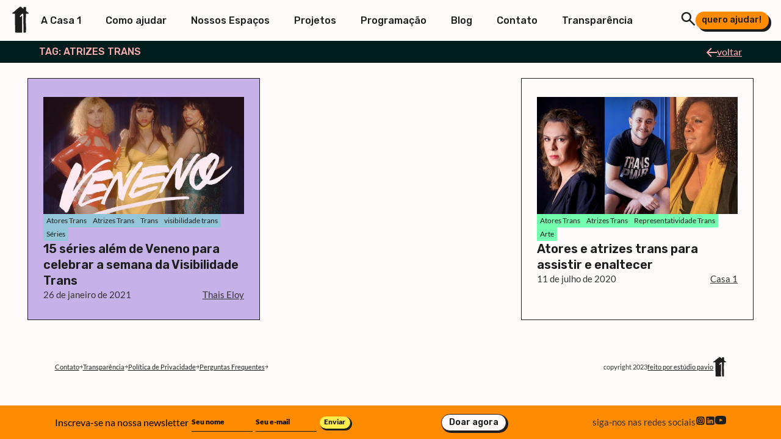

--- FILE ---
content_type: text/html; charset=UTF-8
request_url: https://www.casaum.org/tag/atrizes-trans/
body_size: 13105
content:
<!doctype html>
<html lang="pt-BR" data-wf-page="646278c63c27371e99a51a33" data-wf-site="646278c63c27371e99a51a2f">

<head>
  <meta charset="utf-8">
  <meta content="width=device-width, initial-scale=1" name="viewport">
  <meta name='robots' content='index, follow, max-image-preview:large, max-snippet:-1, max-video-preview:-1' />

	<!-- This site is optimized with the Yoast SEO plugin v26.5 - https://yoast.com/wordpress/plugins/seo/ -->
	<title>Arquivos Atrizes Trans - Casa 1</title>
	<link rel="canonical" href="https://www.casaum.org/tag/atrizes-trans/" />
	<meta property="og:locale" content="pt_BR" />
	<meta property="og:type" content="article" />
	<meta property="og:title" content="Arquivos Atrizes Trans - Casa 1" />
	<meta property="og:url" content="https://www.casaum.org/tag/atrizes-trans/" />
	<meta property="og:site_name" content="Casa 1" />
	<meta name="twitter:card" content="summary_large_image" />
	<script type="application/ld+json" class="yoast-schema-graph">{"@context":"https://schema.org","@graph":[{"@type":"CollectionPage","@id":"https://www.casaum.org/tag/atrizes-trans/","url":"https://www.casaum.org/tag/atrizes-trans/","name":"Arquivos Atrizes Trans - Casa 1","isPartOf":{"@id":"https://www.casaum.org/#website"},"primaryImageOfPage":{"@id":"https://www.casaum.org/tag/atrizes-trans/#primaryimage"},"image":{"@id":"https://www.casaum.org/tag/atrizes-trans/#primaryimage"},"thumbnailUrl":"https://www.casaum.org/wp-content/uploads/2021/01/veneno.png","breadcrumb":{"@id":"https://www.casaum.org/tag/atrizes-trans/#breadcrumb"},"inLanguage":"pt-BR"},{"@type":"ImageObject","inLanguage":"pt-BR","@id":"https://www.casaum.org/tag/atrizes-trans/#primaryimage","url":"https://www.casaum.org/wp-content/uploads/2021/01/veneno.png","contentUrl":"https://www.casaum.org/wp-content/uploads/2021/01/veneno.png","width":1000,"height":600},{"@type":"BreadcrumbList","@id":"https://www.casaum.org/tag/atrizes-trans/#breadcrumb","itemListElement":[{"@type":"ListItem","position":1,"name":"Início","item":"https://www.casaum.org/"},{"@type":"ListItem","position":2,"name":"Atrizes Trans"}]},{"@type":"WebSite","@id":"https://www.casaum.org/#website","url":"https://www.casaum.org/","name":"Casa 1","description":"","potentialAction":[{"@type":"SearchAction","target":{"@type":"EntryPoint","urlTemplate":"https://www.casaum.org/?s={search_term_string}"},"query-input":{"@type":"PropertyValueSpecification","valueRequired":true,"valueName":"search_term_string"}}],"inLanguage":"pt-BR"}]}</script>
	<!-- / Yoast SEO plugin. -->


<link rel='dns-prefetch' href='//static.addtoany.com' />
<link rel='dns-prefetch' href='//cdnjs.cloudflare.com' />
<link rel='dns-prefetch' href='//d3e54v103j8qbb.cloudfront.net' />
<link rel='dns-prefetch' href='//www.googletagmanager.com' />
<link rel='dns-prefetch' href='//fonts.googleapis.com' />
<link rel="alternate" type="application/rss+xml" title="Feed para Casa 1 &raquo;" href="https://www.casaum.org/feed/" />
<link rel="alternate" type="application/rss+xml" title="Feed de tag para Casa 1 &raquo; Atrizes Trans" href="https://www.casaum.org/tag/atrizes-trans/feed/" />
<style id='wp-img-auto-sizes-contain-inline-css'>
img:is([sizes=auto i],[sizes^="auto," i]){contain-intrinsic-size:3000px 1500px}
/*# sourceURL=wp-img-auto-sizes-contain-inline-css */
</style>
<link rel='stylesheet' id='algori_image_video_slider-cgb-slick-css-css' href='https://www.casaum.org/wp-content/plugins/algori-image-video-slider/dist/slick/slick.css?ver=6.9' media='all' />
<link rel='stylesheet' id='algori_image_video_slider-cgb-slick-theme-css-css' href='https://www.casaum.org/wp-content/plugins/algori-image-video-slider/dist/slick/slick-theme.css?ver=6.9' media='all' />
<link rel='stylesheet' id='embedpress-css-css' href='https://www.casaum.org/wp-content/plugins/embedpress/assets/css/embedpress.css?ver=1765332359' media='all' />
<link rel='stylesheet' id='embedpress-blocks-style-css' href='https://www.casaum.org/wp-content/plugins/embedpress/assets/css/blocks.build.css?ver=1765332359' media='all' />
<style id='wp-emoji-styles-inline-css'>

	img.wp-smiley, img.emoji {
		display: inline !important;
		border: none !important;
		box-shadow: none !important;
		height: 1em !important;
		width: 1em !important;
		margin: 0 0.07em !important;
		vertical-align: -0.1em !important;
		background: none !important;
		padding: 0 !important;
	}
/*# sourceURL=wp-emoji-styles-inline-css */
</style>
<link rel='stylesheet' id='wp-block-library-css' href='https://www.casaum.org/wp-includes/css/dist/block-library/style.min.css?ver=6.9' media='all' />
<style id='classic-theme-styles-inline-css'>
/*! This file is auto-generated */
.wp-block-button__link{color:#fff;background-color:#32373c;border-radius:9999px;box-shadow:none;text-decoration:none;padding:calc(.667em + 2px) calc(1.333em + 2px);font-size:1.125em}.wp-block-file__button{background:#32373c;color:#fff;text-decoration:none}
/*# sourceURL=/wp-includes/css/classic-themes.min.css */
</style>
<link rel='stylesheet' id='wp-components-css' href='https://www.casaum.org/wp-includes/css/dist/components/style.min.css?ver=6.9' media='all' />
<link rel='stylesheet' id='wp-preferences-css' href='https://www.casaum.org/wp-includes/css/dist/preferences/style.min.css?ver=6.9' media='all' />
<link rel='stylesheet' id='wp-block-editor-css' href='https://www.casaum.org/wp-includes/css/dist/block-editor/style.min.css?ver=6.9' media='all' />
<link rel='stylesheet' id='wp-reusable-blocks-css' href='https://www.casaum.org/wp-includes/css/dist/reusable-blocks/style.min.css?ver=6.9' media='all' />
<link rel='stylesheet' id='wp-patterns-css' href='https://www.casaum.org/wp-includes/css/dist/patterns/style.min.css?ver=6.9' media='all' />
<link rel='stylesheet' id='wp-editor-css' href='https://www.casaum.org/wp-includes/css/dist/editor/style.min.css?ver=6.9' media='all' />
<link rel='stylesheet' id='algori_image_video_slider-cgb-style-css-css' href='https://www.casaum.org/wp-content/plugins/algori-image-video-slider/dist/blocks.style.build.css' media='all' />
<style id='global-styles-inline-css'>
:root{--wp--preset--aspect-ratio--square: 1;--wp--preset--aspect-ratio--4-3: 4/3;--wp--preset--aspect-ratio--3-4: 3/4;--wp--preset--aspect-ratio--3-2: 3/2;--wp--preset--aspect-ratio--2-3: 2/3;--wp--preset--aspect-ratio--16-9: 16/9;--wp--preset--aspect-ratio--9-16: 9/16;--wp--preset--color--black: #000000;--wp--preset--color--cyan-bluish-gray: #abb8c3;--wp--preset--color--white: #ffffff;--wp--preset--color--pale-pink: #f78da7;--wp--preset--color--vivid-red: #cf2e2e;--wp--preset--color--luminous-vivid-orange: #ff6900;--wp--preset--color--luminous-vivid-amber: #fcb900;--wp--preset--color--light-green-cyan: #7bdcb5;--wp--preset--color--vivid-green-cyan: #00d084;--wp--preset--color--pale-cyan-blue: #8ed1fc;--wp--preset--color--vivid-cyan-blue: #0693e3;--wp--preset--color--vivid-purple: #9b51e0;--wp--preset--gradient--vivid-cyan-blue-to-vivid-purple: linear-gradient(135deg,rgb(6,147,227) 0%,rgb(155,81,224) 100%);--wp--preset--gradient--light-green-cyan-to-vivid-green-cyan: linear-gradient(135deg,rgb(122,220,180) 0%,rgb(0,208,130) 100%);--wp--preset--gradient--luminous-vivid-amber-to-luminous-vivid-orange: linear-gradient(135deg,rgb(252,185,0) 0%,rgb(255,105,0) 100%);--wp--preset--gradient--luminous-vivid-orange-to-vivid-red: linear-gradient(135deg,rgb(255,105,0) 0%,rgb(207,46,46) 100%);--wp--preset--gradient--very-light-gray-to-cyan-bluish-gray: linear-gradient(135deg,rgb(238,238,238) 0%,rgb(169,184,195) 100%);--wp--preset--gradient--cool-to-warm-spectrum: linear-gradient(135deg,rgb(74,234,220) 0%,rgb(151,120,209) 20%,rgb(207,42,186) 40%,rgb(238,44,130) 60%,rgb(251,105,98) 80%,rgb(254,248,76) 100%);--wp--preset--gradient--blush-light-purple: linear-gradient(135deg,rgb(255,206,236) 0%,rgb(152,150,240) 100%);--wp--preset--gradient--blush-bordeaux: linear-gradient(135deg,rgb(254,205,165) 0%,rgb(254,45,45) 50%,rgb(107,0,62) 100%);--wp--preset--gradient--luminous-dusk: linear-gradient(135deg,rgb(255,203,112) 0%,rgb(199,81,192) 50%,rgb(65,88,208) 100%);--wp--preset--gradient--pale-ocean: linear-gradient(135deg,rgb(255,245,203) 0%,rgb(182,227,212) 50%,rgb(51,167,181) 100%);--wp--preset--gradient--electric-grass: linear-gradient(135deg,rgb(202,248,128) 0%,rgb(113,206,126) 100%);--wp--preset--gradient--midnight: linear-gradient(135deg,rgb(2,3,129) 0%,rgb(40,116,252) 100%);--wp--preset--font-size--small: 13px;--wp--preset--font-size--medium: 20px;--wp--preset--font-size--large: 36px;--wp--preset--font-size--x-large: 42px;--wp--preset--spacing--20: 0.44rem;--wp--preset--spacing--30: 0.67rem;--wp--preset--spacing--40: 1rem;--wp--preset--spacing--50: 1.5rem;--wp--preset--spacing--60: 2.25rem;--wp--preset--spacing--70: 3.38rem;--wp--preset--spacing--80: 5.06rem;--wp--preset--shadow--natural: 6px 6px 9px rgba(0, 0, 0, 0.2);--wp--preset--shadow--deep: 12px 12px 50px rgba(0, 0, 0, 0.4);--wp--preset--shadow--sharp: 6px 6px 0px rgba(0, 0, 0, 0.2);--wp--preset--shadow--outlined: 6px 6px 0px -3px rgb(255, 255, 255), 6px 6px rgb(0, 0, 0);--wp--preset--shadow--crisp: 6px 6px 0px rgb(0, 0, 0);}:where(.is-layout-flex){gap: 0.5em;}:where(.is-layout-grid){gap: 0.5em;}body .is-layout-flex{display: flex;}.is-layout-flex{flex-wrap: wrap;align-items: center;}.is-layout-flex > :is(*, div){margin: 0;}body .is-layout-grid{display: grid;}.is-layout-grid > :is(*, div){margin: 0;}:where(.wp-block-columns.is-layout-flex){gap: 2em;}:where(.wp-block-columns.is-layout-grid){gap: 2em;}:where(.wp-block-post-template.is-layout-flex){gap: 1.25em;}:where(.wp-block-post-template.is-layout-grid){gap: 1.25em;}.has-black-color{color: var(--wp--preset--color--black) !important;}.has-cyan-bluish-gray-color{color: var(--wp--preset--color--cyan-bluish-gray) !important;}.has-white-color{color: var(--wp--preset--color--white) !important;}.has-pale-pink-color{color: var(--wp--preset--color--pale-pink) !important;}.has-vivid-red-color{color: var(--wp--preset--color--vivid-red) !important;}.has-luminous-vivid-orange-color{color: var(--wp--preset--color--luminous-vivid-orange) !important;}.has-luminous-vivid-amber-color{color: var(--wp--preset--color--luminous-vivid-amber) !important;}.has-light-green-cyan-color{color: var(--wp--preset--color--light-green-cyan) !important;}.has-vivid-green-cyan-color{color: var(--wp--preset--color--vivid-green-cyan) !important;}.has-pale-cyan-blue-color{color: var(--wp--preset--color--pale-cyan-blue) !important;}.has-vivid-cyan-blue-color{color: var(--wp--preset--color--vivid-cyan-blue) !important;}.has-vivid-purple-color{color: var(--wp--preset--color--vivid-purple) !important;}.has-black-background-color{background-color: var(--wp--preset--color--black) !important;}.has-cyan-bluish-gray-background-color{background-color: var(--wp--preset--color--cyan-bluish-gray) !important;}.has-white-background-color{background-color: var(--wp--preset--color--white) !important;}.has-pale-pink-background-color{background-color: var(--wp--preset--color--pale-pink) !important;}.has-vivid-red-background-color{background-color: var(--wp--preset--color--vivid-red) !important;}.has-luminous-vivid-orange-background-color{background-color: var(--wp--preset--color--luminous-vivid-orange) !important;}.has-luminous-vivid-amber-background-color{background-color: var(--wp--preset--color--luminous-vivid-amber) !important;}.has-light-green-cyan-background-color{background-color: var(--wp--preset--color--light-green-cyan) !important;}.has-vivid-green-cyan-background-color{background-color: var(--wp--preset--color--vivid-green-cyan) !important;}.has-pale-cyan-blue-background-color{background-color: var(--wp--preset--color--pale-cyan-blue) !important;}.has-vivid-cyan-blue-background-color{background-color: var(--wp--preset--color--vivid-cyan-blue) !important;}.has-vivid-purple-background-color{background-color: var(--wp--preset--color--vivid-purple) !important;}.has-black-border-color{border-color: var(--wp--preset--color--black) !important;}.has-cyan-bluish-gray-border-color{border-color: var(--wp--preset--color--cyan-bluish-gray) !important;}.has-white-border-color{border-color: var(--wp--preset--color--white) !important;}.has-pale-pink-border-color{border-color: var(--wp--preset--color--pale-pink) !important;}.has-vivid-red-border-color{border-color: var(--wp--preset--color--vivid-red) !important;}.has-luminous-vivid-orange-border-color{border-color: var(--wp--preset--color--luminous-vivid-orange) !important;}.has-luminous-vivid-amber-border-color{border-color: var(--wp--preset--color--luminous-vivid-amber) !important;}.has-light-green-cyan-border-color{border-color: var(--wp--preset--color--light-green-cyan) !important;}.has-vivid-green-cyan-border-color{border-color: var(--wp--preset--color--vivid-green-cyan) !important;}.has-pale-cyan-blue-border-color{border-color: var(--wp--preset--color--pale-cyan-blue) !important;}.has-vivid-cyan-blue-border-color{border-color: var(--wp--preset--color--vivid-cyan-blue) !important;}.has-vivid-purple-border-color{border-color: var(--wp--preset--color--vivid-purple) !important;}.has-vivid-cyan-blue-to-vivid-purple-gradient-background{background: var(--wp--preset--gradient--vivid-cyan-blue-to-vivid-purple) !important;}.has-light-green-cyan-to-vivid-green-cyan-gradient-background{background: var(--wp--preset--gradient--light-green-cyan-to-vivid-green-cyan) !important;}.has-luminous-vivid-amber-to-luminous-vivid-orange-gradient-background{background: var(--wp--preset--gradient--luminous-vivid-amber-to-luminous-vivid-orange) !important;}.has-luminous-vivid-orange-to-vivid-red-gradient-background{background: var(--wp--preset--gradient--luminous-vivid-orange-to-vivid-red) !important;}.has-very-light-gray-to-cyan-bluish-gray-gradient-background{background: var(--wp--preset--gradient--very-light-gray-to-cyan-bluish-gray) !important;}.has-cool-to-warm-spectrum-gradient-background{background: var(--wp--preset--gradient--cool-to-warm-spectrum) !important;}.has-blush-light-purple-gradient-background{background: var(--wp--preset--gradient--blush-light-purple) !important;}.has-blush-bordeaux-gradient-background{background: var(--wp--preset--gradient--blush-bordeaux) !important;}.has-luminous-dusk-gradient-background{background: var(--wp--preset--gradient--luminous-dusk) !important;}.has-pale-ocean-gradient-background{background: var(--wp--preset--gradient--pale-ocean) !important;}.has-electric-grass-gradient-background{background: var(--wp--preset--gradient--electric-grass) !important;}.has-midnight-gradient-background{background: var(--wp--preset--gradient--midnight) !important;}.has-small-font-size{font-size: var(--wp--preset--font-size--small) !important;}.has-medium-font-size{font-size: var(--wp--preset--font-size--medium) !important;}.has-large-font-size{font-size: var(--wp--preset--font-size--large) !important;}.has-x-large-font-size{font-size: var(--wp--preset--font-size--x-large) !important;}
:where(.wp-block-post-template.is-layout-flex){gap: 1.25em;}:where(.wp-block-post-template.is-layout-grid){gap: 1.25em;}
:where(.wp-block-term-template.is-layout-flex){gap: 1.25em;}:where(.wp-block-term-template.is-layout-grid){gap: 1.25em;}
:where(.wp-block-columns.is-layout-flex){gap: 2em;}:where(.wp-block-columns.is-layout-grid){gap: 2em;}
:root :where(.wp-block-pullquote){font-size: 1.5em;line-height: 1.6;}
/*# sourceURL=global-styles-inline-css */
</style>
<link rel='stylesheet' id='pavio-style-css' href='https://www.casaum.org/wp-content/themes/casaum/style.css?ver=1.0.0' media='all' />
<link rel='stylesheet' id='addtoany-css' href='https://www.casaum.org/wp-content/plugins/add-to-any/addtoany.min.css?ver=1.16' media='all' />
<link rel='stylesheet' id='fontawesome-css' href='https://cdnjs.cloudflare.com/ajax/libs/font-awesome/5.12.0/css/all.min.css?ver=6.9' media='all' />
<link rel='stylesheet' id='Casa1webflow-css' href='https://www.casaum.org/wp-content/themes/casaum/assets/css/casa1-fe3356.webflow.css?ver=6.9' media='all' />
<link rel='stylesheet' id='Webflow-css' href='https://www.casaum.org/wp-content/themes/casaum/assets/css/webflow.css?ver=6.9' media='all' />
<link rel='stylesheet' id='GFontes-css' href='https://fonts.googleapis.com/css2?family=Rubik%3Aital%2Cwght%400%2C300%3B0%2C400%3B0%2C500%3B0%2C600%3B0%2C700%3B0%2C800%3B0%2C900%3B1%2C300%3B1%2C400%3B1%2C500%3B1%2C600%3B1%2C700%3B1%2C800%3B1%2C900&#038;display=swap&#038;ver=6.9' media='all' />
<link rel='stylesheet' id='style-css' href='https://www.casaum.org/wp-content/themes/casaum/assets/css/main.css?ver=6.9' media='all' />
<script src="https://www.casaum.org/wp-includes/js/jquery/jquery.min.js?ver=3.7.1" id="jquery-core-js"></script>
<script src="https://www.casaum.org/wp-includes/js/jquery/jquery-migrate.min.js?ver=3.4.1" id="jquery-migrate-js"></script>
<script src="https://www.casaum.org/wp-content/plugins/algori-image-video-slider/dist/slick/slick.js?ver=6.9" id="algori_image_video_slider-cgb-slick-js-js"></script>
<script id="algori_image_video_slider-cgb-slick-js-js-after">
jQuery( document ).ready(function($) { $(".wp-block-algori-image-video-slider-block-algori-image-video-slider").slick({ }); });
//# sourceURL=algori_image_video_slider-cgb-slick-js-js-after
</script>
<script id="addtoany-core-js-before">
window.a2a_config=window.a2a_config||{};a2a_config.callbacks=[];a2a_config.overlays=[];a2a_config.templates={};a2a_localize = {
	Share: "Share",
	Save: "Save",
	Subscribe: "Subscribe",
	Email: "Email",
	Bookmark: "Bookmark",
	ShowAll: "Show all",
	ShowLess: "Show less",
	FindServices: "Find service(s)",
	FindAnyServiceToAddTo: "Instantly find any service to add to",
	PoweredBy: "Powered by",
	ShareViaEmail: "Share via email",
	SubscribeViaEmail: "Subscribe via email",
	BookmarkInYourBrowser: "Bookmark in your browser",
	BookmarkInstructions: "Press Ctrl+D or \u2318+D to bookmark this page",
	AddToYourFavorites: "Add to your favorites",
	SendFromWebOrProgram: "Send from any email address or email program",
	EmailProgram: "Email program",
	More: "More&#8230;",
	ThanksForSharing: "Thanks for sharing!",
	ThanksForFollowing: "Thanks for following!"
};

a2a_config.icon_color="transparent,#000000";

//# sourceURL=addtoany-core-js-before
</script>
<script defer src="https://static.addtoany.com/menu/page.js" id="addtoany-core-js"></script>
<script defer src="https://www.casaum.org/wp-content/plugins/add-to-any/addtoany.min.js?ver=1.1" id="addtoany-jquery-js"></script>
<script src="https://cdnjs.cloudflare.com/ajax/libs/gsap/2.1.2/TweenMax.min.js?ver=6.9" id="TweenMax-js"></script>
<script src="https://d3e54v103j8qbb.cloudfront.net/js/jquery-3.5.1.min.dc5e7f18c8.js?site=646278c63c27371e99a51a2f&amp;ver=6.9" id="JQuery-js"></script>
<script src="https://cdnjs.cloudflare.com/ajax/libs/ScrollMagic/2.0.7/ScrollMagic.min.js?ver=6.9" id="ScrollMagic-js"></script>
<script src="https://cdnjs.cloudflare.com/ajax/libs/ScrollMagic/2.0.7/ScrollMagic.min.js?ver=6.9" id="ScrollMagicDebug-js"></script>
<script src="https://www.casaum.org/wp-content/themes/casaum/assets/js/webflow.js?ver=6.9" id="webflowjs-js"></script>
<script src="https://www.casaum.org/wp-content/themes/casaum/assets/js/main.js?ver=6.9" id="mainjs-js"></script>

<!-- Snippet da etiqueta do Google (gtag.js) adicionado pelo Site Kit -->
<!-- Snippet do Google Análises adicionado pelo Site Kit -->
<script src="https://www.googletagmanager.com/gtag/js?id=G-M7S12BRWKD" id="google_gtagjs-js" async></script>
<script id="google_gtagjs-js-after">
window.dataLayer = window.dataLayer || [];function gtag(){dataLayer.push(arguments);}
gtag("set","linker",{"domains":["www.casaum.org"]});
gtag("js", new Date());
gtag("set", "developer_id.dZTNiMT", true);
gtag("config", "G-M7S12BRWKD");
//# sourceURL=google_gtagjs-js-after
</script>
<link rel="https://api.w.org/" href="https://www.casaum.org/wp-json/" /><link rel="alternate" title="JSON" type="application/json" href="https://www.casaum.org/wp-json/wp/v2/tags/452" /><link rel="EditURI" type="application/rsd+xml" title="RSD" href="https://www.casaum.org/xmlrpc.php?rsd" />
<meta name="generator" content="WordPress 6.9" />
<meta name="generator" content="Site Kit by Google 1.167.0" /><meta name="generator" content="Elementor 3.33.4; features: additional_custom_breakpoints; settings: css_print_method-external, google_font-enabled, font_display-auto">
			<style>
				.e-con.e-parent:nth-of-type(n+4):not(.e-lazyloaded):not(.e-no-lazyload),
				.e-con.e-parent:nth-of-type(n+4):not(.e-lazyloaded):not(.e-no-lazyload) * {
					background-image: none !important;
				}
				@media screen and (max-height: 1024px) {
					.e-con.e-parent:nth-of-type(n+3):not(.e-lazyloaded):not(.e-no-lazyload),
					.e-con.e-parent:nth-of-type(n+3):not(.e-lazyloaded):not(.e-no-lazyload) * {
						background-image: none !important;
					}
				}
				@media screen and (max-height: 640px) {
					.e-con.e-parent:nth-of-type(n+2):not(.e-lazyloaded):not(.e-no-lazyload),
					.e-con.e-parent:nth-of-type(n+2):not(.e-lazyloaded):not(.e-no-lazyload) * {
						background-image: none !important;
					}
				}
			</style>
			<link rel="icon" href="https://www.casaum.org/wp-content/uploads/2021/02/cropped-icone-scaled-1-32x32.gif" sizes="32x32" />
<link rel="icon" href="https://www.casaum.org/wp-content/uploads/2021/02/cropped-icone-scaled-1-192x192.gif" sizes="192x192" />
<link rel="apple-touch-icon" href="https://www.casaum.org/wp-content/uploads/2021/02/cropped-icone-scaled-1-180x180.gif" />
<meta name="msapplication-TileImage" content="https://www.casaum.org/wp-content/uploads/2021/02/cropped-icone-scaled-1-270x270.gif" />
		<style id="wp-custom-css">
			.donation-card.dark {
    border: none;
}		</style>
		</head>

<div class="all-menu">
  <div class="all-menu-superior">
    <div class="menu-container-logo-li">
      <div class="menu-dk-logo"><a href="https://www.casaum.org"><svg width="27" height="44" viewBox="0 0 27 44" fill="none" xmlns="http://www.w3.org/2000/svg">
<g clip-path="url(#clip0_183_5697)">
<path d="M26.6323 10.8865H26.6354C26.6354 10.8865 25.4548 10.3569 25.0145 10.0043C24.5047 9.60056 22.8285 7.86117 22.8285 7.86117C22.8285 6.63429 22.6786 6.04569 22.6786 4.96479C22.6786 4.1448 22.8285 2.75485 22.8285 2.23924C22.8285 2.04356 22.7559 1.87273 22.6171 1.7283C22.4703 1.59319 22.2982 1.5233 22.0962 1.5233H19.1416C18.9317 1.5233 18.7597 1.59319 18.6208 1.7283C18.4724 1.87118 18.3983 2.04356 18.3983 2.23924V4.29544C18.3983 4.29544 17.4481 3.73635 17.0599 3.43041C16.4806 2.97227 14.5283 1.2391 14.5283 1.2391C14.5283 1.2391 13.8654 0.717285 13.5008 0.717285C13.1362 0.717285 12.4575 1.2391 12.4575 1.2391C12.4575 1.2391 11.6337 1.97989 10.5241 2.85424C9.19834 3.89787 7.51114 5.13407 6.98556 5.55494C5.7829 6.51471 5.08371 7.62977 3.88262 8.58799C3.03823 9.262 0.39931 10.8647 0.39931 10.8647V10.8678C0.15783 11.0185 0 11.284 0 11.5838C0 12.0403 0.363009 12.41 0.823873 12.4333C0.841235 12.4333 0.855439 12.4364 0.869644 12.4364C0.887005 12.4364 0.902788 12.4364 0.918571 12.4333H4.43187C4.43187 12.4333 4.52341 14.1789 4.52341 15.033C4.52341 16.2273 4.40188 17.2507 4.40188 18.445C4.40188 18.7711 4.46659 24.317 4.54393 27.8346C4.59601 30.1967 4.72701 33.0636 4.70176 35.3496C4.67019 37.9105 4.68598 38.3485 4.7791 39.8813C4.83749 40.8582 4.63074 41.4576 4.71281 42.1876C4.79804 42.9237 5.05214 43.5325 5.80973 43.5325C5.80973 43.5325 8.77693 43.8244 9.78073 43.6707C10.1153 43.621 13.5071 43.68 15.4484 43.7142C15.7672 43.7204 16.3196 43.6552 16.3054 42.8414C16.296 42.3258 16.2912 41.5819 16.296 41.2495C16.3039 40.5771 16.2013 39.8767 16.1997 39.0613C16.1839 34.6942 16.3354 28.2461 16.2676 19.821L16.2912 18.2214C16.3528 17.1327 16.2786 16.3593 16.1918 15.9353C16.0513 15.238 14.1558 17.8238 13.4124 17.9278C12.8016 18.0164 12.4796 16.7662 12.5491 16.3733C12.6296 15.898 15.0333 13.9661 16.236 12.7361C16.7126 12.25 18.0747 12.6088 18.1647 12.837C18.3525 13.3076 18.2783 14.5671 18.2894 14.8296C18.3146 15.3514 18.313 16.3562 18.3335 17.302C18.3509 18.181 18.3335 19.9173 18.3604 22.2747C18.3888 24.8605 18.3667 27.0006 18.3762 29.4326C18.3825 31.0664 18.3935 33.2406 18.4567 37.3996C18.4866 39.4496 18.5024 38.847 18.5024 40.1593C18.5024 40.6159 18.5403 41.9235 18.5324 42.5634C18.5151 43.5511 18.8828 43.7002 19.4368 43.6816C20.3901 43.6458 21.2029 43.6334 21.2029 43.6334C21.9652 43.6334 22.5839 43.3927 22.565 42.1845C22.565 42.1845 22.8222 33.7314 22.4419 29.15C22.0915 24.9335 22.3219 21.9579 22.2935 21.4377C22.1972 19.9716 22.6597 17.4604 22.5665 15.297C22.5208 14.2254 22.565 12.4302 22.565 12.4302H26.1477L26.1525 12.4255C26.6212 12.4146 27.0016 12.0388 27.0016 11.576C27.0016 11.2902 26.8564 11.0371 26.6338 10.8818" fill="#1E1E1E"/>
</g>
<defs>
<clipPath id="clip0_183_5697">
<rect width="27" height="43" fill="white" transform="translate(0 0.717285)"/>
</clipPath>
</defs>
</svg>
</a></div>
      <div class="menu-dk-li">
        
        <div class="nav-aberta"><ul id="menu-menu-superior" class="menu"><li id="menu-item-176374" class="menu-item menu-item-type-post_type menu-item-object-page menu-item-176374"><a href="https://www.casaum.org/a-casa-1/">A Casa 1</a></li>
<li id="menu-item-176377" class="menu-item menu-item-type-post_type menu-item-object-page menu-item-176377"><a href="https://www.casaum.org/como-ajudar/">Como ajudar</a></li>
<li id="menu-item-176379" class="menu-item menu-item-type-post_type menu-item-object-page menu-item-176379"><a href="https://www.casaum.org/nossos-espacos/">Nossos Espaços</a></li>
<li id="menu-item-176380" class="menu-item menu-item-type-post_type menu-item-object-page menu-item-176380"><a href="https://www.casaum.org/projetos/">Projetos</a></li>
<li id="menu-item-176375" class="menu-item menu-item-type-post_type menu-item-object-page menu-item-176375"><a href="https://www.casaum.org/programacao/">Programação</a></li>
<li id="menu-item-176376" class="menu-item menu-item-type-post_type menu-item-object-page menu-item-176376"><a href="https://www.casaum.org/blog/">Blog</a></li>
<li id="menu-item-176378" class="menu-item menu-item-type-post_type menu-item-object-page menu-item-176378"><a href="https://www.casaum.org/contato/">Contato</a></li>
<li id="menu-item-179746" class="menu-item menu-item-type-post_type menu-item-object-page menu-item-179746"><a href="https://www.casaum.org/transparencia/">Transparência</a></li>
</ul></div>      </div>
    </div>
    <div class="menu-container-ajudar-hamburguer">
      <div class="busca-menu-jquery">
        <div class="svg-lupa">
          <svg width="24" height="24" viewBox="0 0 24 24" fill="none" xmlns="http://www.w3.org/2000/svg">
<path d="M21.5 23.25L13.625 15.375C13 15.875 12.2812 16.2708 11.4687 16.5625C10.6562 16.8542 9.79167 17 8.875 17C6.60417 17 4.6825 16.2137 3.11 14.6412C1.53667 13.0679 0.75 11.1458 0.75 8.875C0.75 6.60417 1.53667 4.68208 3.11 3.10875C4.6825 1.53625 6.60417 0.75 8.875 0.75C11.1458 0.75 13.0679 1.53625 14.6412 3.10875C16.2137 4.68208 17 6.60417 17 8.875C17 9.79167 16.8542 10.6562 16.5625 11.4687C16.2708 12.2812 15.875 13 15.375 13.625L23.25 21.5L21.5 23.25ZM8.875 14.5C10.4375 14.5 11.7658 13.9533 12.86 12.86C13.9533 11.7658 14.5 10.4375 14.5 8.875C14.5 7.3125 13.9533 5.98417 12.86 4.89C11.7658 3.79667 10.4375 3.25 8.875 3.25C7.3125 3.25 5.98417 3.79667 4.89 4.89C3.79667 5.98417 3.25 7.3125 3.25 8.875C3.25 10.4375 3.79667 11.7658 4.89 12.86C5.98417 13.9533 7.3125 14.5 8.875 14.5Z" fill="white"/>
</svg>
        </div>
        <div class="busca-input">
          <form role="search" method="get" class="search-form" action="https://www.casaum.org/">
            <div class="search-input">
              <label>
                <span class="screen-reader-text">Digite sua buscar</span>
                <input type="text" class="search-field" placeholder="Buscar" value="" name="s" />
              </label>
            </div>
            <!-- <button type="submit" class="b-invertido">Buscar</button> -->
            <button type="submit" class="busca-seta-submeter"><svg xmlns="http://www.w3.org/2000/svg" width="19" height="20" viewBox="0 0 19 20" fill="none">
  <path d="M1 9.9336L18 9.93359M18 9.93359L10.8421 1.43359M18 9.93359L10.8421 18.4336" stroke="black" stroke-width="2" stroke-linecap="round" stroke-linejoin="round"/>
</svg></button>
          </form>
        </div>
      </div>

                                  <div class="button-quero-ajudar">
            <a href="https://www.casaum.org/doe/" class="quero-ajudar">quero ajudar!</a>
          </div> 
              
      <div class="menu-hamburguer">
        <div class="hamburguer-1"></div>
        <div class="hamburguer-2"></div>
        <div class="hamburguer-3"></div>
      </div>
    </div>

  </div>
  <div class="all-menu-inferior fechado">
    <div class="menu-mb-logo"><svg width="46" height="74" viewBox="0 0 46 74" fill="none" xmlns="http://www.w3.org/2000/svg">
<g clip-path="url(#clip0_264_7197)">
<path d="M45.3735 17.938H45.3788C45.3788 17.938 43.3675 17.039 42.6173 16.4405C41.7488 15.755 38.8931 12.8021 38.8931 12.8021C38.8931 10.7192 38.6376 9.71998 38.6376 7.88496C38.6376 6.49287 38.8931 4.13319 38.8931 3.25786C38.8931 2.92566 38.7694 2.63564 38.5328 2.39045C38.2827 2.16107 37.9896 2.04243 37.6454 2.04243H32.6117C32.254 2.04243 31.961 2.16107 31.7243 2.39045C31.4716 2.63301 31.3452 2.92566 31.3452 3.25786V6.74862C31.3452 6.74862 29.7264 5.79947 29.0649 5.28007C28.0781 4.5023 24.7519 1.55994 24.7519 1.55994C24.7519 1.55994 23.6225 0.674072 23.0013 0.674072C22.3802 0.674072 21.2239 1.55994 21.2239 1.55994C21.2239 1.55994 19.8203 2.81756 17.93 4.30193C15.6712 6.07367 12.7967 8.17234 11.9013 8.88684C9.85234 10.5162 8.66113 12.4092 6.61484 14.036C5.17624 15.1802 0.680306 17.9011 0.680306 17.9011V17.9064C0.268896 18.1621 0 18.613 0 19.1218C0 19.8969 0.61846 20.5244 1.40364 20.564C1.43321 20.564 1.45742 20.5693 1.48162 20.5693C1.51119 20.5693 1.53808 20.5693 1.56497 20.564H7.55059C7.55059 20.564 7.70655 23.5274 7.70655 24.9775C7.70655 27.005 7.4995 28.7425 7.4995 30.77C7.4995 31.3236 7.60975 40.7386 7.74151 46.7104C7.83025 50.7205 8.05343 55.5875 8.01041 59.4685C7.95663 63.8161 7.98352 64.5596 8.14216 67.1619C8.24166 68.8202 7.8894 69.8379 8.02923 71.0771C8.17443 72.3268 8.60735 73.3603 9.89805 73.3603C9.89805 73.3603 14.9533 73.856 16.6635 73.595C17.2335 73.5106 23.0121 73.6108 26.3195 73.6688C26.8627 73.6793 27.8038 73.5686 27.7796 72.1871C27.7635 71.3117 27.7554 70.0489 27.7635 69.4846C27.7769 68.343 27.6022 67.154 27.5995 65.7698C27.5726 58.3559 27.8307 47.409 27.7151 33.1059L27.7554 30.3903C27.8603 28.5421 27.7339 27.2291 27.586 26.5093C27.3467 25.3255 24.1173 29.7154 22.8508 29.892C21.8101 30.0423 21.2616 27.9199 21.3799 27.2528C21.517 26.4461 25.6123 23.1662 27.6613 21.0781C28.4734 20.2529 30.7939 20.8619 30.9472 21.2495C31.2672 22.0483 31.1408 24.1866 31.1596 24.6321C31.2027 25.518 31.2 27.2238 31.2349 28.8295C31.2645 30.3218 31.2349 33.2694 31.2806 37.2716C31.329 41.6614 31.2914 45.2946 31.3075 49.4233C31.3183 52.197 31.3371 55.8881 31.4447 62.9487C31.4958 66.4289 31.5227 65.4059 31.5227 67.6338C31.5227 68.4089 31.5872 70.6289 31.5737 71.7151C31.5442 73.392 32.1707 73.6451 33.1145 73.6134C34.7386 73.5528 36.1235 73.5317 36.1235 73.5317C37.4222 73.5317 38.4763 73.123 38.444 71.0718C38.444 71.0718 38.8823 56.7212 38.2343 48.9435C37.6373 41.7853 38.0299 36.7338 37.9815 35.8505C37.8175 33.3617 38.6054 29.0984 38.4467 25.4257C38.3687 23.6065 38.444 20.5587 38.444 20.5587H44.548L44.556 20.5508C45.3546 20.5323 46.0027 19.8943 46.0027 19.1086C46.0027 18.6235 45.7553 18.1938 45.3762 17.9301" fill="#1E1E1E"/>
</g>
<defs>
<clipPath id="clip0_264_7197">
<rect width="46" height="73" fill="white" transform="translate(0 0.674072)"/>
</clipPath>
</defs>
</svg>
</div>
    <div class="menu-mb-li">
      
      <div class="nav-aberta"><ul id="menu-menu-superior-1" class="menu"><li class="menu-item menu-item-type-post_type menu-item-object-page menu-item-176374"><a href="https://www.casaum.org/a-casa-1/">A Casa 1</a></li>
<li class="menu-item menu-item-type-post_type menu-item-object-page menu-item-176377"><a href="https://www.casaum.org/como-ajudar/">Como ajudar</a></li>
<li class="menu-item menu-item-type-post_type menu-item-object-page menu-item-176379"><a href="https://www.casaum.org/nossos-espacos/">Nossos Espaços</a></li>
<li class="menu-item menu-item-type-post_type menu-item-object-page menu-item-176380"><a href="https://www.casaum.org/projetos/">Projetos</a></li>
<li class="menu-item menu-item-type-post_type menu-item-object-page menu-item-176375"><a href="https://www.casaum.org/programacao/">Programação</a></li>
<li class="menu-item menu-item-type-post_type menu-item-object-page menu-item-176376"><a href="https://www.casaum.org/blog/">Blog</a></li>
<li class="menu-item menu-item-type-post_type menu-item-object-page menu-item-176378"><a href="https://www.casaum.org/contato/">Contato</a></li>
<li class="menu-item menu-item-type-post_type menu-item-object-page menu-item-179746"><a href="https://www.casaum.org/transparencia/">Transparência</a></li>
</ul></div>    </div>

  </div>
</div>

<body class="archive tag tag-atrizes-trans tag-452 wp-theme-casaum hfeed elementor-default elementor-kit-83887">
  
  <main>
<div class="pagina-all-content 15-series-alem-de-veneno-para-celebrar-a-semana-da-visibilidade-trans">

	<section class="small-header wf-section">
		<h3 class="small-title">
			Tag: Atrizes Trans		</h3>
		<div class="back-small-header">
			<a href="https://www.casaum.org/blog">
				<div class="svg-back"><svg width="17" height="16" viewBox="0 0 17 16" fill="none" xmlns="http://www.w3.org/2000/svg">
<path d="M0.292893 7.27141C-0.0976311 7.66193 -0.0976311 8.2951 0.292893 8.68562L6.65685 15.0496C7.04738 15.4401 7.68054 15.4401 8.07107 15.0496C8.46159 14.6591 8.46159 14.0259 8.07107 13.6354L2.41421 7.97852L8.07107 2.32166C8.46159 1.93114 8.46159 1.29797 8.07107 0.907448C7.68054 0.516924 7.04738 0.516924 6.65685 0.907448L0.292893 7.27141ZM1 8.97852H17V6.97852H1V8.97852Z" fill="#FDADAF"/>
</svg>
</div>
				<h4>voltar</h4>
			</a>
		</div>
	</section>
	<div class="all-blog">

					<div class="all-posts-blog">

				
					<div class="post-card">
													<a class="thumb-link" href="https://www.casaum.org/15-series-alem-de-veneno-para-celebrar-a-semana-da-visibilidade-trans/">
								<img fetchpriority="high" width="1000" height="600" src="https://www.casaum.org/wp-content/uploads/2021/01/veneno.png" class="attachment-post-thumbnail size-post-thumbnail wp-post-image" alt="" decoding="async" srcset="https://www.casaum.org/wp-content/uploads/2021/01/veneno.png 1000w, https://www.casaum.org/wp-content/uploads/2021/01/veneno-600x360.png 600w, https://www.casaum.org/wp-content/uploads/2021/01/veneno-300x180.png 300w, https://www.casaum.org/wp-content/uploads/2021/01/veneno-768x461.png 768w" sizes="(max-width: 1000px) 100vw, 1000px" />							</a>
						
						<div class="post-cats-tags">
							<div class="post-tags">
								<h5><a href="https://www.casaum.org/tag/atores-trans/" rel="tag">Atores Trans</a><a href="https://www.casaum.org/tag/atrizes-trans/" rel="tag">Atrizes Trans</a><a href="https://www.casaum.org/tag/trans/" rel="tag">Trans</a><a href="https://www.casaum.org/tag/visibilidade-trans/" rel="tag">visibilidade trans</a></h5>
							</div>
							<div class="post-categories">
								<h5><ul class="post-categories">
	<li><a href="https://www.casaum.org/category/series/" rel="category tag">Séries</a></li></ul></h5>
							</div>
						</div>

						<a class="titulo-post-archive" href="https://www.casaum.org/15-series-alem-de-veneno-para-celebrar-a-semana-da-visibilidade-trans/">
							<h2>15 séries além de Veneno para celebrar a semana da Visibilidade Trans</h2>
						</a>
						<div class="post-meta">
							<h5><span class="post-date">26 de janeiro de 2021</span></h5>
							<h5><span class="post-author">Thais Eloy</span></h5>
						</div>
					</div>

				
					<div class="post-card">
													<a class="thumb-link" href="https://www.casaum.org/atores-e-atrizes-trans-para-assistir-e-enaltecer/">
								<img width="1000" height="600" src="https://www.casaum.org/wp-content/uploads/2020/07/Sem-titulo-4.jpg" class="attachment-post-thumbnail size-post-thumbnail wp-post-image" alt="" decoding="async" srcset="https://www.casaum.org/wp-content/uploads/2020/07/Sem-titulo-4.jpg 1000w, https://www.casaum.org/wp-content/uploads/2020/07/Sem-titulo-4-600x360.jpg 600w, https://www.casaum.org/wp-content/uploads/2020/07/Sem-titulo-4-300x180.jpg 300w, https://www.casaum.org/wp-content/uploads/2020/07/Sem-titulo-4-768x461.jpg 768w" sizes="(max-width: 1000px) 100vw, 1000px" />							</a>
						
						<div class="post-cats-tags">
							<div class="post-tags">
								<h5><a href="https://www.casaum.org/tag/atores-trans/" rel="tag">Atores Trans</a><a href="https://www.casaum.org/tag/atrizes-trans/" rel="tag">Atrizes Trans</a><a href="https://www.casaum.org/tag/representatividade-trans/" rel="tag">Representatividade Trans</a></h5>
							</div>
							<div class="post-categories">
								<h5><ul class="post-categories">
	<li><a href="https://www.casaum.org/category/arte/" rel="category tag">Arte</a></li></ul></h5>
							</div>
						</div>

						<a class="titulo-post-archive" href="https://www.casaum.org/atores-e-atrizes-trans-para-assistir-e-enaltecer/">
							<h2>Atores e atrizes trans para assistir e enaltecer</h2>
						</a>
						<div class="post-meta">
							<h5><span class="post-date">11 de julho de 2020</span></h5>
							<h5><span class="post-author">Casa 1</span></h5>
						</div>
					</div>

				
			</div>

			<!-- Adicionar paginação -->

								
	</div>
</div>


<style type="text/css">
	@media screen and (min-width: 1px) {
		.newsletter div {
			background-color: darkorange;
			display: flex !important;
			flex-direction: row;
			padding: 0px !important;
			height: 100%;
			margin-top: auto;
			margin-bottom: auto;
			font-family: 'Lato' !important;
			vertical-align: top;
		}

		.newsletter div input {
			background-color: transparent;
			border: 0px;
			margin: 0px !important;
			font-family: 'Lato' !important;
		}

		.newsletter div fieldset {
			padding: 0px;
			margin: 0px 5px 0px 0px !important;
			font-family: 'Lato' !important;
			align-self: center;
		}

		.newsletter p {
			margin: 0px !important;
			font-family: 'Lato' !important;
			line-height: 1.5 !important;
		}

		.newsletter input {
			padding: 0px !important;
			border-bottom: 1px solid #1e1e1e !important;
			font-family: 'Lato' !important;
		}

		.newsletter fieldset:last-child div {
			min-width: 50px;
			min-height: 20px;
			padding: 3px 5px 0px 7px !important;
			max-height: 12px !important;
			color: #1e1e1e !important;
		}

		.lightbox {
			position: fixed;
			width: 100vw;
			height: 100vh;
			background: rgba(30, 30, 30, 0.5);
			top: 0%;
			left: 0%;
			z-index: 2;
			display: flex;
			justify-content: center;
			align-items: center;
		}

		.popup {
			display: flex;
			box-sizing: border-box;
			flex-direction: row;
			padding: 35px 35px 35px 50px;
			width: auto;
			height: auto;
			background: #FFFBFB;
			border: 2px solid #1e1e1e;
			box-shadow: 6px 6px 0px #1E1E1E;
		}

		.popup p {
			margin: 0px 0px 10px 0px;
		}

		.popup p:last-of-type {
			margin: 0px 0px 20px 0px;
		}

		.popup h1 {
			margin: 0px 0px 20px 0px;
		}

		.popup div {
			display: flex;
			flex-direction: column;
		}

		.popup div:first-of-type {
			margin-right: 20px;
		}

		.popup div:first-of-type a {
			align-self: flex-start;
		}

		.popup div:last-of-type a {
			text-align: right;
		}

		.popup div img {
			width: 65px;
			margin-top: auto;
		}

		.popup div a img {
			display: inline-block;
			height: 15px;
			width: 15px;
		}

		.active {
			display: flex;
		}

		.inactive {
			display: none;
		}

		#popupClose {
			cursor: pointer;
			text-decoration: none;
		}

		@media screen and (max-width: 500px) {
			.popup {
				width: 80%;
				padding: 25px 25px 25px 35px;
				flex-direction: column-reverse;
			}

			.popup div:last-of-type {
				flex-direction: row-reverse;
				justify-content: space-between;
			}

			.popup div img {
				width: 40px;
				margin: 0px auto 20px 0px;
			}
		}
	}
</style>

<section class="first-footer wf-section">
	<div class="footer-text desktop newsletter">
		<!-- BEGIN: Benchmark Email Signup Form Code -->
<script type="text/javascript" id="lbscript1750188" src="https://lb.benchmarkemail.com//code/lbformnew.js?mFcQnoBFKMSgAPpoDB%252BZ9lgg49YEcrgGavm%252BlTd5KktMhOAJS1EltA%253D%253D"></script><noscript>Please enable JavaScript <br /><div align="center" style="padding-top:5px;font-family:Arial,Helvetica,sans-serif;font-size:10px;color:#999999;"><a href="//www.benchmarkemail.com/br" target="_new" style="text-decoration:none;font-family:Arial,Helvetica,sans-serif;font-size:10px;color:#999999;">Serviços de Email Marketing</a> pela Benchmark</div></noscript>
<!-- END: Benchmark Email Signup Form Code -->
			</div>

									<div class="donate-button-center">
			<a id="popupOpen" href="https://www.casaum.org/doe/" class="button small">Doar agora</a>
			</div>
			
	<div class="footer-social desktop">
		<div class="footer-text right"><h5>siga-nos nas redes sociais</h5></div>
					
													<a href="https://www.instagram.com/casa1/" target="_blank" class="social-link w-inline-block"><img src="https://www.casaum.org/wp-content/themes/casaum/assets/images/icon-instagram.svg" loading="lazy" alt="" class="social-icon"></a>
				
													<a href="https://www.linkedin.com/company/casa1/" target="_blank" class="social-link w-inline-block"><img src="https://www.casaum.org/wp-content/themes/casaum/assets/images/icon-linkedin.svg" loading="lazy" alt="" class="social-icon"></a>
				
													<a href="https://www.youtube.com/c/casa1videos" target="_blank" class="social-link w-inline-block"><img src="https://www.casaum.org/wp-content/themes/casaum/assets/images/icon-youtube.svg" loading="lazy" alt="" class="social-icon"></a>
				
						</div>
</section>

<section class="second-footer wf-section">
			<div class="footer-block">
							<div class="footer-link-block">
										<a href="https://www.casaum.org/contato/" class="footer-link-block w-inline-block">
						<div class="footer-link"><h5>Contato</h5></div><img src="https://www.casaum.org/wp-content/themes/casaum/assets/images/short-arrow.svg" loading="lazy" alt="" class="link-arrow">
					</a>
				</div>
							<div class="footer-link-block">
										<a href="https://www.casaum.org/transparencia/" class="footer-link-block w-inline-block">
						<div class="footer-link"><h5>Transparência</h5></div><img src="https://www.casaum.org/wp-content/themes/casaum/assets/images/short-arrow.svg" loading="lazy" alt="" class="link-arrow">
					</a>
				</div>
							<div class="footer-link-block">
										<a href="https://www.casaum.org/wp-content/uploads/2023/03/politica-de-privacidade-casa-1.pdf" class="footer-link-block w-inline-block">
						<div class="footer-link"><h5>Política de Privacidade</h5></div><img src="https://www.casaum.org/wp-content/themes/casaum/assets/images/short-arrow.svg" loading="lazy" alt="" class="link-arrow">
					</a>
				</div>
							<div class="footer-link-block">
										<a href="https://www.casaum.org/contato/perguntas-frequentes/" class="footer-link-block w-inline-block">
						<div class="footer-link"><h5>Perguntas Frequentes</h5></div><img src="https://www.casaum.org/wp-content/themes/casaum/assets/images/short-arrow.svg" loading="lazy" alt="" class="link-arrow">
					</a>
				</div>
					</div>
	
	<div class="footer-block">
		<div class="text-block"><h5>copyright 2023</h5></div>
		<a href="https://estudiopavio.com/" target="_blank" class="w-inline-block">
			<div class="footer-link"><h5>feito por estúdio pavio</h5></div>
		</a><img src="https://www.casaum.org/wp-content/themes/casaum/assets/images/casa1_logo.svg" loading="lazy" alt="">
	</div>

</section>

<section class="first-footer mobile wf-section">
	<div class="footer-text newsletter"><!-- BEGIN: Benchmark Email Signup Form Code -->
<script type="text/javascript" id="lbscript1750188" src="https://lb.benchmarkemail.com//code/lbformnew.js?mFcQnoBFKMSgAPpoDB%252BZ9lgg49YEcrgGavm%252BlTd5KktMhOAJS1EltA%253D%253D"></script><noscript>Please enable JavaScript <br /><div align="center" style="padding-top:5px;font-family:Arial,Helvetica,sans-serif;font-size:10px;color:#999999;"><a href="//www.benchmarkemail.com/br" target="_new" style="text-decoration:none;font-family:Arial,Helvetica,sans-serif;font-size:10px;color:#999999;">Serviços de Email Marketing</a> pela Benchmark</div></noscript>
<!-- END: Benchmark Email Signup Form Code -->
		</div>
	<br>
	<div class="footer-social">
		<div class="footer-text right"><p>siga-nos nas redes sociais</p></div>
					
													<a href="https://www.instagram.com/casa1/" target="_blank" class="social-link w-inline-block"><img src="https://www.casaum.org/wp-content/themes/casaum/assets/images/icon-instagram.svg" loading="lazy" alt="" class="social-icon"></a>
				
													<a href="https://www.linkedin.com/company/casa1/" target="_blank" class="social-link w-inline-block"><img src="https://www.casaum.org/wp-content/themes/casaum/assets/images/icon-linkedin.svg" loading="lazy" alt="" class="social-icon"></a>
				
													<a href="https://www.youtube.com/c/casa1videos" target="_blank" class="social-link w-inline-block"><img src="https://www.casaum.org/wp-content/themes/casaum/assets/images/icon-youtube.svg" loading="lazy" alt="" class="social-icon"></a>
				
						</div>
</section>

<script type="speculationrules">
{"prefetch":[{"source":"document","where":{"and":[{"href_matches":"/*"},{"not":{"href_matches":["/wp-*.php","/wp-admin/*","/wp-content/uploads/*","/wp-content/*","/wp-content/plugins/*","/wp-content/themes/casaum/*","/*\\?(.+)"]}},{"not":{"selector_matches":"a[rel~=\"nofollow\"]"}},{"not":{"selector_matches":".no-prefetch, .no-prefetch a"}}]},"eagerness":"conservative"}]}
</script>
			<script>
				const lazyloadRunObserver = () => {
					const lazyloadBackgrounds = document.querySelectorAll( `.e-con.e-parent:not(.e-lazyloaded)` );
					const lazyloadBackgroundObserver = new IntersectionObserver( ( entries ) => {
						entries.forEach( ( entry ) => {
							if ( entry.isIntersecting ) {
								let lazyloadBackground = entry.target;
								if( lazyloadBackground ) {
									lazyloadBackground.classList.add( 'e-lazyloaded' );
								}
								lazyloadBackgroundObserver.unobserve( entry.target );
							}
						});
					}, { rootMargin: '200px 0px 200px 0px' } );
					lazyloadBackgrounds.forEach( ( lazyloadBackground ) => {
						lazyloadBackgroundObserver.observe( lazyloadBackground );
					} );
				};
				const events = [
					'DOMContentLoaded',
					'elementor/lazyload/observe',
				];
				events.forEach( ( event ) => {
					document.addEventListener( event, lazyloadRunObserver );
				} );
			</script>
			<script src="https://www.casaum.org/wp-content/themes/casaum/js/navigation.js?ver=1.0.0" id="pavio-navigation-js"></script>
<script id="wp-emoji-settings" type="application/json">
{"baseUrl":"https://s.w.org/images/core/emoji/17.0.2/72x72/","ext":".png","svgUrl":"https://s.w.org/images/core/emoji/17.0.2/svg/","svgExt":".svg","source":{"concatemoji":"https://www.casaum.org/wp-includes/js/wp-emoji-release.min.js?ver=6.9"}}
</script>
<script type="module">
/*! This file is auto-generated */
const a=JSON.parse(document.getElementById("wp-emoji-settings").textContent),o=(window._wpemojiSettings=a,"wpEmojiSettingsSupports"),s=["flag","emoji"];function i(e){try{var t={supportTests:e,timestamp:(new Date).valueOf()};sessionStorage.setItem(o,JSON.stringify(t))}catch(e){}}function c(e,t,n){e.clearRect(0,0,e.canvas.width,e.canvas.height),e.fillText(t,0,0);t=new Uint32Array(e.getImageData(0,0,e.canvas.width,e.canvas.height).data);e.clearRect(0,0,e.canvas.width,e.canvas.height),e.fillText(n,0,0);const a=new Uint32Array(e.getImageData(0,0,e.canvas.width,e.canvas.height).data);return t.every((e,t)=>e===a[t])}function p(e,t){e.clearRect(0,0,e.canvas.width,e.canvas.height),e.fillText(t,0,0);var n=e.getImageData(16,16,1,1);for(let e=0;e<n.data.length;e++)if(0!==n.data[e])return!1;return!0}function u(e,t,n,a){switch(t){case"flag":return n(e,"\ud83c\udff3\ufe0f\u200d\u26a7\ufe0f","\ud83c\udff3\ufe0f\u200b\u26a7\ufe0f")?!1:!n(e,"\ud83c\udde8\ud83c\uddf6","\ud83c\udde8\u200b\ud83c\uddf6")&&!n(e,"\ud83c\udff4\udb40\udc67\udb40\udc62\udb40\udc65\udb40\udc6e\udb40\udc67\udb40\udc7f","\ud83c\udff4\u200b\udb40\udc67\u200b\udb40\udc62\u200b\udb40\udc65\u200b\udb40\udc6e\u200b\udb40\udc67\u200b\udb40\udc7f");case"emoji":return!a(e,"\ud83e\u1fac8")}return!1}function f(e,t,n,a){let r;const o=(r="undefined"!=typeof WorkerGlobalScope&&self instanceof WorkerGlobalScope?new OffscreenCanvas(300,150):document.createElement("canvas")).getContext("2d",{willReadFrequently:!0}),s=(o.textBaseline="top",o.font="600 32px Arial",{});return e.forEach(e=>{s[e]=t(o,e,n,a)}),s}function r(e){var t=document.createElement("script");t.src=e,t.defer=!0,document.head.appendChild(t)}a.supports={everything:!0,everythingExceptFlag:!0},new Promise(t=>{let n=function(){try{var e=JSON.parse(sessionStorage.getItem(o));if("object"==typeof e&&"number"==typeof e.timestamp&&(new Date).valueOf()<e.timestamp+604800&&"object"==typeof e.supportTests)return e.supportTests}catch(e){}return null}();if(!n){if("undefined"!=typeof Worker&&"undefined"!=typeof OffscreenCanvas&&"undefined"!=typeof URL&&URL.createObjectURL&&"undefined"!=typeof Blob)try{var e="postMessage("+f.toString()+"("+[JSON.stringify(s),u.toString(),c.toString(),p.toString()].join(",")+"));",a=new Blob([e],{type:"text/javascript"});const r=new Worker(URL.createObjectURL(a),{name:"wpTestEmojiSupports"});return void(r.onmessage=e=>{i(n=e.data),r.terminate(),t(n)})}catch(e){}i(n=f(s,u,c,p))}t(n)}).then(e=>{for(const n in e)a.supports[n]=e[n],a.supports.everything=a.supports.everything&&a.supports[n],"flag"!==n&&(a.supports.everythingExceptFlag=a.supports.everythingExceptFlag&&a.supports[n]);var t;a.supports.everythingExceptFlag=a.supports.everythingExceptFlag&&!a.supports.flag,a.supports.everything||((t=a.source||{}).concatemoji?r(t.concatemoji):t.wpemoji&&t.twemoji&&(r(t.twemoji),r(t.wpemoji)))});
//# sourceURL=https://www.casaum.org/wp-includes/js/wp-emoji-loader.min.js
</script>

</body>

</html>

--- FILE ---
content_type: text/css
request_url: https://www.casaum.org/wp-content/themes/casaum/style.css?ver=1.0.0
body_size: 15
content:
/*!
Theme Name: Casa1
Theme URI: http://https://casaum.org/
Author: Estúdio Pavio (Drika Melhado, João Prandini e Luís Mourão)
Author URI: http://estudiopavio.com/
Description: Tema criado exclusivamente para Casa1 por Estúdio Pavio.
Version: 1.0.20
Tested up to: 5.4
Requires PHP: 5.6
License: GNU General Public License v2 or later
License URI: LICENSE
Text Domain: pavio
Tags: custom-background, custom-logo, custom-menu, featured-images, threaded-comments, translation-ready

*/  

--- FILE ---
content_type: text/css
request_url: https://www.casaum.org/wp-content/themes/casaum/assets/css/casa1-fe3356.webflow.css?ver=6.9
body_size: 5753
content:
h1 {
  margin-top: 0;
  margin-bottom: 0;
  font-family: 'Rubik', sans-serif;
  font-size: 40px;
  font-weight: 700;
  line-height: 44px;
}

h2 {
  margin-top: 0;
  margin-bottom: 0;
  font-family: 'Rubik', sans-serif;
  font-size: 26px;
  font-weight: 700;
  line-height: 28px;
}

p {
  margin-bottom: 0;
}

a {
  color: #1e1e1f;
  text-decoration: none;
}

ul {
  grid-column-gap: 10px;
  grid-row-gap: 10px;
  flex-direction: column;
  margin-top: 0;
  margin-bottom: 0;
  padding-left: 0;
  font-weight: 300;
  display: flex;
}

img {
  max-width: 100%;
  display: inline-block;
}

.home-cover {
  grid-column-gap: 8vw;
  grid-row-gap: 8vw;
  background-position: 0 0;
  background-size: cover;
  background-attachment: scroll;
  align-items: center;
  padding: 8vh 8vw;
  display: flex;
}

.home-title-block {
  grid-column-gap: 20px;
  grid-row-gap: 20px;
  background-color: #fffbfb;
  flex-direction: column;
  flex: 1;
  padding: 6vh 4vw;
  display: flex;
  box-shadow: 4px 4px #1e1e1e;
}

.cover-text {
  margin-bottom: 0;
  font-family: 'Rubik', sans-serif;
  font-size: 20px;
  font-weight: 400;
  line-height: 22px;
}

.body-styles {
  color: #1e1e1e;
  background-color: #fffbfb;
  flex-direction: column;
  justify-content: space-between;
  font-family: 'Lato', sans-serif;
  font-size: 16px;
  font-weight: 400;
  line-height: 17px;
  display: flex;
}

.home-button {
  color: #fffbfb;
  text-align: center;
  text-transform: uppercase;
  cursor: pointer;
  background-color: #1e1e1e;
  margin-top: 0;
  margin-bottom: 0;
  padding: 2vh 1vw;
  font-family: 'Rubik', sans-serif;
  font-size: 25px;
  font-weight: 600;
  line-height: 30px;
  transition: box-shadow .2s;
  box-shadow: 3px 3px #fffbfb;
}

.home-button:hover {
  box-shadow: 4px 4px #fffbfb;
}

.home-button:active {
  box-shadow: 3px 3px #fffbfb;
}

.home-button-row {
  grid-column-gap: 20px;
  grid-row-gap: 20px;
  flex-flow: column wrap-reverse;
  flex: 0 auto;
  justify-content: space-between;
  display: flex;
}

.home-tile {
  color: #ff8c00;
  -webkit-text-stroke-width: 1px;
  -webkit-text-stroke-color: #1e1e1e;
  text-transform: uppercase;
  text-shadow: 5px 5px #1e1e1e;
  font-family: 'Rubik', sans-serif;
  font-size: 90px;
  font-weight: 700;
  line-height: 90px;
}

.call-to-action-donate {
  grid-column-gap: 30px;
  grid-row-gap: 30px;
  background-color: #feec4d;
  flex-direction: row;
  justify-content: space-between;
  align-items: center;
  padding: 4vh 5vw;
  display: flex;
}

.donate-tile {
  text-align: center;
  text-transform: uppercase;
  font-family: 'Rubik', sans-serif;
  font-size: 16px;
  font-weight: 600;
  line-height: 16px;
}

.button {
  color: #1e1e1e;
  text-align: center;
  text-transform: none;
  cursor: pointer;
  background-color: #fffbfb;
  border: 1px solid #1e1e1e;
  border-radius: 100vw;
  flex: 0 auto;
  padding: 5px 10px;
  font-family: 'Rubik', sans-serif;
  font-size: 16px;
  font-weight: 600;
  line-height: 16px;
  text-decoration: none;
  transition: background-color .2s, box-shadow .2s;
  display: inline-block;
  box-shadow: 2px 2px 0 1px #1e1e1e;
}

.button:hover {
  color: #fffbfb;
  background-color: #1e1e1e;
  border-color: #fffbfb;
  box-shadow: 3px 3px 0 1px #fffbfb;
}

.button:active {
  box-shadow: 4px 4px 0 1px #1e1e1e;
}

.button.small {
  font-size: 13px;
  line-height: 13px;
}

.button.small.off {
  display: none;
}

.button.small.donate-infographic.w--current {
  width: 48%;
  text-transform: uppercase;
  background-color: #fff6f6;
  font-size: 15px;
  font-weight: 700;
  line-height: 15px;
}

.button.black {
  color: #fffbfb;
  background-color: #1e1e1e;
  box-shadow: 2px 2px 0 1px #fffbfb;
}

.button.black:hover {
  color: #1e1e1e;
  background-color: #fffbfb;
  border-color: #1e1e1e;
  box-shadow: 3px 3px 0 1px #1e1e1e;
}

.button.black:active {
  box-shadow: 4px 4px 0 1px #fffbfb;
}

.button.blue {
  color: #fffbfb;
  background-color: #3172f5;
  border-width: 1px;
  border-color: #3172f5;
}

.button.blue:hover {
  color: #3172f5;
  background-color: #fffbfb;
  border-width: 1px;
  border-color: #3172f5;
  box-shadow: 3px 3px 0 1px #3172f5;
}

.button.blue:active {
  box-shadow: 4px 4px 0 1px #3172f5;
}

.button.donate-page {
  background-color: #74fcaf;
}

.button.donate-page:hover {
  color: #1e1e1e;
  background-color: #fffbfb;
  border-width: 1px;
  border-color: #1e1e1e;
  box-shadow: 3px 3px 0 1px #1e1e1e;
}

.button.donate-page:active {
  box-shadow: 4px 4px 0 1px #1e1e1e;
}

.button.donate-page:focus {
  background-color: #fffbfb;
}

.button.donate-page.red {
  background-color: #fdadaf;
}

.button.donate-page.blue {
  color: #1e1e1e;
  background-color: #75fcfb;
  border-color: #1e1e1e;
}

.button.donate-page.purple {
  background-color: #fac8fb;
}

.title-block {
  grid-column-gap: 5vw;
  grid-row-gap: 5vw;
  justify-content: space-between;
  margin: 40px 5vw 0;
  display: flex;
}

.title-block.black {
  color: #fffbfb;
  background-color: #1e1e1e;
  margin: 0 0;
  padding: 8vh 5vw;
}

.title-block.dark {
  color: #fffbfb;
  background-color: #1e1e1e;
  margin-top: 0;
  margin-left: 0;
  margin-right: 0;
  padding-top: 40px;
  padding-left: 5vw;
  padding-right: 5vw;
}

.title-block.orange {
  background-color: #ff8c00;
  margin-top: 0;
  margin-left: 0;
  margin-right: 0;
  padding: 40px 5vw;
}

.title-text-block {
  grid-row-gap: 20px;
  text-align: right;
  flex-direction: column;
  flex: 1;
  justify-content: center;
  align-items: flex-end;
  line-height: 17px;
  display: flex;
}

.title-line-text {
  max-width: 100%;
  margin-bottom: 0;
  font-family: 'Rubik', sans-serif;
  font-weight: 600;
}

.title-line-text.margin-bottom {
  font-family: 'Lato', sans-serif;
  font-weight: 700;
}

.donation-card {
  height: 360px;
  min-height: auto;
  text-align: center;
  border: 1px solid #1e1e1e;
  flex-direction: column;
  justify-content: space-around;
  align-items: center;
  padding: 40px 25px;
  transition: background-color .5s;
  display: flex;
}

.donation-card.blue {
  border-color: #004dff;
}

.donation-card.blue:hover {
  color: #fffbfb;
  background-color: #004dff;
}

.donation-card.yellow {
  grid-column-gap: 20px;
  border-color: #ff8c00;
}

.donation-card.yellow:hover {
  color: #fffbfb;
  background-color: #ff8c00;
}

.donation-card.purple {
  border-color: #750787;
}

.donation-card.purple:hover {
  color: #fffbfb;
  background-color: #750787;
}

.donation-card.white {
  height: auto;
  grid-row-gap: 20px;
  flex: 1;
  justify-content: flex-start;
  padding: 20px 10px;
}

.donation-card.dark {
  height: 260px;
  border-color: #fffbfb;
  flex: 1;
}

.donate-text {
  margin-bottom: 0;
  font-size: 12px;
  font-weight: 400;
  line-height: 14px;
}

.donate-text.bold {
  font-weight: 700;
}

.donation-card-wrap {
  grid-column-gap: 3vw;
  grid-row-gap: 3vw;
  margin: 8vh 5vw;
  display: flex;
}

.donation-card-wrap.dark {
  color: #fffbfb;
  background-color: #1e1e1e;
  margin: 0 0;
  padding: 40px 5vw;
}

.space-card {
  width: 50%;
  flex-direction: column;
  flex: none;
  align-items: center;
  display: flex;
}

.space-card-image {
  width: 100%;
  height: 300px;
  object-fit: cover;
  border: 1px solid #1e1e1e;
}

.space-card-title {
  color: #fffbfb;
  text-align: left;
  -webkit-text-stroke-width: 1px;
  -webkit-text-stroke-color: #1e1e1e;
  text-transform: uppercase;
  text-shadow: 5px 5px #1e1e1e;
  font-size: 40px;
  line-height: 44px;
}

.space-card-text {
  flex: 1;
  font-weight: 400;
}

.space-card-wrap {
  width: 100%;
  grid-column-gap: 30px;
  grid-row-gap: 30px;
  border: 1px solid #1e1e1e;
  border-top-width: 0;
  flex-direction: column;
  flex: 1;
  align-items: flex-start;
  padding: 30px;
  transition: background-color .5s;
  display: flex;
}

.space-card-wrap.green, .space-card-wrap.red {
  border-width: 1px;
}

.section-space-cards {
  flex-wrap: wrap;
  display: flex;
}

.program-card-title {
  text-transform: uppercase;
  font-size: 26px;
  line-height: 28px;
}

.section-program-cards {
  grid-column-gap: 5%;
  grid-row-gap: 40px;
  flex-wrap: wrap;
  margin: 40px 5vw 80px;
  display: flex;
}

.program-card-wrap {
  grid-row-gap: 30px;
  border: 1px solid #1e1e1e;
  flex-flow: wrap;
  flex: 1;
  justify-content: flex-start;
  align-items: flex-start;
  padding: 30px;
  display: flex;
}

.program-card-category {
  background-color: #fac8fb;
  padding: 5px;
}

.program-card-date {
  background-color: #74fcaf;
  padding: 5px;
  font-weight: 400;
}

.program-card-info-block {
  grid-column-gap: 20px;
  grid-row-gap: 20px;
  flex-direction: row;
  display: flex;
}

.program-card {
  width: 47.5%;
  flex-direction: column;
  flex: 0 auto;
  display: flex;
}

.donate-card-title {
  text-transform: uppercase;
  font-size: 30px;
  line-height: 30px;
}

.project-card {
  width: 50%;
  grid-column-gap: 25px;
  grid-row-gap: 25px;
  border: 1px solid #1e1e1e;
  flex-direction: column;
  flex: none;
  align-items: flex-start;
  padding: 40px 70px;
  transition: background-color .5s;
  display: flex;
}

.project-card:hover {
  background-color: #fdadaf;
}

.project-card.orange:hover {
  background-color: #ffdcb8;
}

.project-card.blue:hover {
  background-color: #75fcfb;
}

.project-card.green:hover {
  background-color: #74fcaf;
}

.project-card.green {
  background-color: #fffbfb;
}

.project-card.green:hover {
  background-color: #fac8fb;
}

.project-card-image {
  width: 600px;
  height: 160px;
  object-fit: cover;
  border: 2px solid #000;
}

.section-project-cards {
  flex-wrap: wrap;
  display: flex;
}

.first-footer {
  height: 55px;
  grid-column-gap: 30px;
  grid-row-gap: 30px;
  background-color: #ff8c00;
  justify-content: space-between;
  align-items: center;
  padding: 20px 7vw;
  font-size: 13px;
  line-height: 14px;
  display: flex;
  position: fixed;
  top: auto;
  bottom: 0%;
  left: 0%;
  right: 0%;
}

.first-footer.mobile {
  display: none;
}

.first-footer.no-hover {
  position: static;
}

.second-footer {
  flex-direction: row;
  justify-content: space-between;
  align-items: center;
  margin-top: 10px;
  margin-left: 7vw;
  margin-right: 7vw;
  padding-bottom: 65px;
  font-size: 12px;
  line-height: 12px;
  display: flex;
}

.second-footer.no-hover {
  margin-bottom: 0;
  padding-bottom: 10px;
}

.footer-social {
  grid-column-gap: 30px;
  grid-row-gap: 30px;
  flex: 1;
  justify-content: flex-end;
  display: flex;
}

.footer-link-block {
  grid-column-gap: 10px;
  grid-row-gap: 10px;
  align-items: center;
  display: flex;
  flex-direction: row;
}

.footer-link-block a {
  grid-column-gap: 10px;
  grid-row-gap: 10px;
  align-items: center;
  display: flex;
  flex-direction: row;
}

.footer-link-block.off {
  display: none;
}

.footer-link {
  color: #1e1e1e;
  text-decoration: underline;
}

.link-arrow {
  width: 6px;
  height: 7px;
}

.footer-block {
  grid-column-gap: 10px;
  grid-row-gap: 10px;
  flex-direction: row;
  align-items: center;
  display: flex;
}

.home-title-prefix {
  color: #ff8c00;
  -webkit-text-stroke-width: 1px;
  -webkit-text-stroke-color: #1e1e1e;
  text-transform: uppercase;
  text-shadow: 4px 4px #1e1e1e;
  font-size: 40px;
  line-height: 40px;
}

.social-link {
  transition: filter .4s;
}

.social-link:hover {
  filter: invert(16%) sepia(47%) saturate(4117%) hue-rotate(238deg) brightness(95%) contrast(119%);
}

.social-link:active {
  filter: invert(0%);
}

.footer-text {
  flex: 1;
  font-weight: 400;
  line-height: 13px;
}

.footer-text.right {
  text-align: right;
  justify-content: flex-end;
  align-items: center;
  display: flex;
}

.main-menu {
  justify-content: space-between;
  align-items: center;
  margin-left: 2vw;
  margin-right: 2vw;
  padding-top: 10px;
  padding-bottom: 10px;
  font-family: 'Rubik', sans-serif;
  font-size: 15px;
  font-weight: 500;
  line-height: 15px;
  display: flex;
}

.menu-block {
  grid-column-gap: 20px;
  align-items: center;
  display: flex;
}

.image {
  height: 40px;
}

.title-cover {
  grid-column-gap: 70px;
  color: #fffbfb;
  text-transform: uppercase;
  background-image: linear-gradient(rgba(117, 7, 135, .8), rgba(117, 7, 135, .8));
  background-position: 0 0, 0 0;
  background-size: auto, cover;
  border: 1px solid #000;
  justify-content: space-between;
  padding: 80px 70px;
  display: flex;
}

.title-cover.spaces {
  background-image: linear-gradient(rgba(0, 77, 255, .8), rgba(0, 77, 255, .8));
  background-position: 0 0, 0 0;
  background-size: auto, cover;
}

.title-cover.acting {
  background-image: linear-gradient(rgba(0, 128, 38, .8), rgba(0, 128, 38, .8));
}

.title-cover.press {
  background-image: linear-gradient(rgba(248, 107, 47, .8), rgba(248, 107, 47, .8));
  background-position: 0 0, 0 0;
  background-size: auto, cover;
}

.title-cover.how-it-works {
  background-image: linear-gradient(rgba(228, 3, 3, .8), rgba(228, 3, 3, .8));
  background-position: 0 0, 0 0;
  background-size: auto, cover;
}

.title-cover.donation {
  color: #1e1e1e;
  background-image: linear-gradient(rgba(254, 236, 77, .8), rgba(254, 236, 77, .8));
  background-position: 0 0, 0 0;
  background-size: auto, cover;
}

.menu-button {
  display: none;
}

.small-header {
  background-color: #001d1d;
  padding-left: 5vw;
  padding-right: 5vw;
}

.small-title {
  color: #ffdcb8;
  text-transform: uppercase;
  padding-top: 10px;
  padding-bottom: 10px;
  font-size: 16px;
  line-height: 16px;
}

.content-cover {
  display: flex;
}

.content-cover.occupy-all {
  flex: 1;
}

.space-image {
  width: 40vw;
  object-fit: cover;
  border: 1px solid #000;
}

.space-content-wrap {
  grid-row-gap: 35px;
  background-color: #ffdcb8;
  border: 1px solid #000;
  border-left-width: 0;
  flex-direction: column;
  align-items: flex-start;
  padding: 80px 5vw;
  display: flex;
}

.space-content-wrap.purple {
  background-color: #fac8fb;
}

.space-content-wrap.blue {
  background-color: #75fcfb;
}

.space-content-wrap.red {
  background-color: #c7989b;
  flex: 1;
}

.space-content-wrap.bright-red, .space-content-wrap.second-red {
  background-color: #fdadaf;
}

.medium-text {
  font-family: 'Rubik', sans-serif;
  font-weight: 500;
}

.medium-text.right {
  text-align: right;
}

.text-normal {
  font-weight: 400;
}

.tile-text-section {
  grid-column-gap: 100px;
  justify-content: space-around;
  margin: 50px 5vw;
  display: flex;
}

.big-text {
  font-family: 'Rubik', sans-serif;
  font-size: 28px;
  font-weight: 600;
  line-height: 30px;
}

.big-text.full {
  width: 100%;
}

.big-number-block {
  grid-column-gap: 80px;
  margin-bottom: 50px;
  margin-left: 5vw;
  margin-right: 5vw;
  display: flex;
}

.big-number {
  grid-row-gap: 10px;
  flex-direction: column;
  font-size: 15px;
  font-weight: 400;
  line-height: 16px;
  display: flex;
}

.big-number-text {
  color: #fffbfb;
  -webkit-text-stroke-width: 1px;
  -webkit-text-stroke-color: #1e1e1e;
  text-shadow: 7px 7px #1e1e1e;
  font-size: 90px;
  line-height: 80px;
}

.heading {
  flex: 1;
}

.subtitle {
  text-align: right;
  text-transform: none;
  font-weight: 700;
}

.title-cover-block {
  grid-row-gap: 20px;
  flex-direction: column;
  flex: 1;
  justify-content: center;
  align-items: flex-end;
  display: flex;
}

.program-seal {
  height: 120px;
  object-fit: contain;
  object-position: 100% 50%;
  margin-top: -60px;
  margin-bottom: -60px;
  padding-right: 0px;
}

.title {
  text-transform: uppercase;
  flex: 1;
}

.title.left {
  max-width: 605px;
}

.title.margin-bottom {
  margin-bottom: 80px;
}

.title.full {
  width: 100%;
}

.program-info-block {
  width: 100%;
  justify-content: space-between;
  font-family: 'Rubik', sans-serif;
  font-size: 30px;
  font-weight: 600;
  line-height: 30px;
  display: flex;
}

.gallery-block {
  flex-wrap: wrap;
  justify-content: flex-start;
  margin: 40px 5vw 80px;
  display: flex;
}

.gallery-image {
  width: 33.3%;
  height: 280px;
  object-fit: cover;
}

.big-image-block {
  grid-row-gap: 30px;
  flex-direction: column;
  margin-bottom: 80px;
  margin-left: 5vw;
  margin-right: 5vw;
  display: flex;
}

.big-image {
  object-fit: cover;
  border: 4px solid #1e1e1e;
  flex: 1;
  box-shadow: 5px 5px #1e1e1e;
}

.big-image-subtitle {
  border: 2px solid #000;
  padding: 5px 20px;
}

.embed-form {
  text-align: center;
}

.small-text {
  font-size: 12px;
  line-height: 14px;
}

.big-text-block {
  grid-column-gap: 5vw;
  margin: 50px 5vw;
  display: flex;
}

.big-text-block.dark {
  color: #fffbfb;
  background-color: #1e1e1e;
  margin: 0 0;
  padding: 40px 5vw 0;
}

.content-block {
  width: 50%;
  grid-row-gap: 40px;
  flex-direction: column;
  flex: 0 auto;
  display: flex;
}

.share-block {
  grid-row-gap: 20px;
  background-color: #75fcfb;
  flex-direction: column;
  justify-content: center;
  align-items: center;
  padding: 50px 5vw;
  display: flex;
}

.heading-text {
  flex: 1;
  font-size: 30px;
  line-height: 32px;
}

.post-card {
  width: 49%;
  grid-column-gap: 50px;
  grid-row-gap: 20px;
  background-color: #c7b1e9;
  border: 2px solid #1e1e1e;
  flex-direction: column;
  padding: 30px;
  transition: box-shadow .2s;
  display: flex;
}

.post-card:hover {
  box-shadow: 3px 3px #1e1e1e;
}

.post-card:active {
  box-shadow: 4px 4px #1e1e1e;
}

.post-card.feature {
  width: 100%;
  flex-direction: row;
}

.post-card.green {
  background-color: #74fcaf;
}

.post-card.purple {
  background-color: #fac8fb;
}

.post-card.blog-list {
  width: 32%;
}

.post-card.blog-list.white {
  background-color: #fff6f6;
}

.post-card.blog-list.red {
  background-color: #fdadaf;
}

.post-card.blog-list.blue {
  background-color: #75fcfb;
}

.post-image {
  height: 190px;
  object-fit: cover;
  border: 2px solid #1e1e1e;
}

.post-image.feature {
  width: 50%;
  height: 300px;
  max-width: none;
  min-height: 100%;
}

.post-info-block {
  grid-column-gap: 10px;
  grid-row-gap: 10px;
  flex-wrap: wrap;
  display: flex;
}

.post-category {
  background-color: #94c6d9;
  padding: 5px;
  line-height: 16px;
}

.post-category.small-text.blue {
  background-color: #75fcfb;
}

.post-category.small-text.purple {
  background-color: #fac8fb;
}

.post-category.small-text.green {
  background-color: #74fcaf;
}

.post-category.small-text.orange {
  background-color: #ffdcb8;
}

.post-category.small-text.red {
  background-color: #fdadaf;
}

.post-text-block {
  grid-row-gap: 20px;
  flex-direction: column;
  flex: 1;
  display: flex;
}

.post-author.small-text.linked {
  text-decoration: underline;
}

.blog-block {
  grid-column-gap: 2%;
  grid-row-gap: 20px;
  flex-wrap: wrap;
  margin: 20px 5vw;
  display: flex;
}

.blog-block.dark {
  background-color: #1e1e1e;
  margin: 0 0;
  padding: 20px 5vw;
}

.post-title {
  font-size: 24px;
  line-height: 26px;
}

.blog-content {
  grid-column-gap: 50px;
  grid-row-gap: 50px;
  flex-direction: column;
  margin: 50px 200px 100px;
  display: flex;
}

.blog-title {
  text-transform: uppercase;
}

.blog-writer {
  text-decoration: underline;
}

.blog-image {
  width: 100%;
  max-height: 90vh;
  max-width: none;
  object-fit: cover;
}

.blog-feature {
  text-transform: uppercase;
  background-color: #fac8fb;
  padding: 10px;
  font-size: 30px;
  line-height: 30px;
}

.list-2 {
  padding-left: 20px;
}

.press-report-block {
  grid-column-gap: 20px;
  background-color: #ffdcb8;
  justify-content: space-between;
  margin-top: 0;
  margin-left: 0;
  margin-right: 0;
  padding: 50px 5vw;
  display: flex;
}

.mid-title-block {
  grid-row-gap: 20px;
  flex-direction: column;
  justify-content: center;
  align-items: center;
  margin: 50px 5vw;
  display: flex;
}

.infographic-title {
  text-align: center;
  text-transform: uppercase;
  background-color: #74fcaf;
  border: 3px solid #1e1e1e;
  flex: 1;
  justify-content: center;
  align-items: center;
  padding: 25px 15px;
  font-family: 'Rubik', sans-serif;
  font-size: 26px;
  font-weight: 600;
  line-height: 28px;
  display: flex;
  box-shadow: 6px 6px #1e1e1e;
}

.infographic-title.third {
  width: 100%;
}

.infographic-title.third.red {
  background-color: #fdadaf;
}

.infographic-title.third.blue {
  background-color: #75fcfb;
}

.infographic-title.third.purple {
  background-color: #fac8fb;
}

.infographic-title.white {
  background-color: #fff6f6;
}

.infographic-title.orange {
  background-color: #ffdcb8;
}

.infographic {
  margin-bottom: 50px;
  margin-left: 5vw;
  margin-right: 5vw;
}

.infographic-line {
  justify-content: flex-start;
  align-items: flex-end;
  display: flex;
}

.infographic-line.middle {
  justify-content: center;
  align-items: center;
}

.infographic-line.columns {
  grid-column-gap: 5%;
  align-items: flex-start;
  margin-bottom: 0;
}

.infographic-line.columns.margin-bottom {
  margin-bottom: 100px;
}

.infographic-line.star {
  height: 38vw;
}

.infographic-line.on-mobile {
  display: none;
}

.infographic-text {
  text-align: center;
  text-transform: uppercase;
  background-color: #74fcaf;
  border: 3px solid #1e1e1e;
  padding: 40px 25px;
  font-family: 'Rubik', sans-serif;
  font-weight: 500;
}

.infographic-text.small {
  text-transform: none;
  font-family: 'Lato', sans-serif;
  font-size: 15px;
  font-weight: 700;
  line-height: 16px;
}

.infographic-text.third {
  width: 100%;
  flex: 1;
}

.infographic-text.third.red {
  background-color: #fdadaf;
}

.infographic-text.third.blue {
  background-color: #75fcfb;
}

.infographic-text.third.purple {
  background-color: #fac8fb;
}

.infographic-text.white {
  background-color: #fff6f6;
}

.infographic-conection-top {
  width: 210px;
  height: 150px;
  border-right: 3px solid #1e1e1e;
}

.infographic-conection-top.short {
  height: 35px;
}

.infographic-conection-top.third {
  width: 50%;
  justify-content: flex-end;
  display: flex;
}

.infographic-conecter {
  width: 50%;
  height: 90px;
  border-top: 3px solid #1e1e1e;
  border-left: 3px solid #1e1e1e;
  border-right: 3px solid #1e1e1e;
}

.infographic-column {
  flex-direction: column;
  flex: 1;
  display: flex;
}

.infographic-column.off-mobile.test {
  align-items: center;
}

.press-title {
  grid-column-gap: 20px;
  grid-row-gap: 20px;
  flex-direction: column;
  flex: 1;
  justify-content: flex-start;
  align-self: center;
  align-items: flex-end;
  display: flex;
}

.media-button-block {
  grid-column-gap: 20px;
  grid-row-gap: 20px;
  flex-wrap: wrap;
  flex: 1;
  justify-content: flex-end;
  display: flex;
}

.star-feature {
  width: 34vw;
  height: 34vw;
  background-image: url('../images/star-yellow.svg');
  background-position: 0 0;
  background-size: cover;
  flex-direction: column;
  justify-content: center;
  align-self: flex-start;
  align-items: center;
  display: flex;
}

.star-feature.orange {
  background-image: url('../images/star-orange.svg');
}

.star-text {
  text-align: center;
  text-transform: uppercase;
  font-family: 'Rubik', sans-serif;
  font-size: 30px;
  font-weight: 600;
  line-height: 120%;
}

.inphographic-conection-topleft {
  z-index: -1;
  width: 22vw;
  height: 22vw;
  border-top: 3px solid #1e1e1e;
  border-right: 3px solid #1e1e1e;
  margin-left: -11vw;
  position: relative;
}

.button-row {
  grid-column-gap: 10px;
  grid-row-gap: 10px;
  flex-wrap: wrap;
  justify-content: space-between;
  display: flex;
}

.infographic-icon {
  width: 70px;
  align-self: center;
  margin-right: -35px;
}

.infographic-arrow {
  width: 30px;
  align-self: center;
  margin-bottom: 20px;
}

.infographic-arrow.close-mobile {
  margin-top: 20px;
  margin-bottom: 0;
  display: none;
  transform: rotate(180deg);
}

.infographic-conecter-columns {
  width: 80%;
  height: 150px;
  border: 3px solid #1e1e1e;
  border-bottom-width: 0;
  margin-left: 20%;
}

@media screen and (min-width: 1280px) {
  h1 {
    font-size: 45px;
    line-height: 46px;
  }

  h2 {
    font-size: 28px;
    line-height: 30px;
  }

  .home-cover {
    grid-column-gap: 8vw;
    grid-row-gap: 8vw;
  }

  .home-tile {
    text-shadow: 6px 6px #1e1e1e;
    font-size: 120px;
    line-height: 120px;
  }

  .button {
    padding: 6px 12px;
  }

  .button.small {
    font-size: 14px;
    line-height: 14px;
  }

  .donation-card.white {
    padding: 30px 20px;
  }

  .donate-text {
    font-size: 14px;
    line-height: 16px;
  }

  .space-card-title {
    font-size: 45px;
    line-height: 45px;
  }

  .space-card-text {
    font-size: 17px;
    line-height: 19px;
  }

  .space-card-wrap {
    padding: 40px 50px;
  }

  .donate-card-title {
    font-size: 32px;
    line-height: 32px;
  }

  .footer-link {
    font-size: 13px;
    line-height: 13px;
  }

  .home-title-prefix {
    text-shadow: 5px 5px #1e1e1e;
    font-size: 45px;
    line-height: 45px;
  }

  .footer-text {
    font-size: 14px;
  }

  .main-menu {
    font-size: 17px;
    line-height: 17px;
  }

  .menu-block {
    grid-column-gap: 30px;
  }

  .space-image {
    width: 35vw;
    flex: 1;
  }

  .space-content-wrap {
    font-size: 17px;
    line-height: 18px;
  }

  .space-content-wrap.purple {
    padding-left: 5vw;
    padding-right: 5vw;
  }

  .medium-text {
    font-size: 17px;
    line-height: 18px;
  }

  .subtitle {
    font-size: 18px;
    line-height: 19px;
  }

  .title {
    flex: 1;
  }

  .title.left {
    max-width: 705px;
  }

  .small-text {
    font-size: 14px;
    line-height: 16px;
  }

  .share-block {
    font-size: 17px;
    line-height: 18px;
  }

  .heading-text {
    font-size: 34px;
    line-height: 36px;
  }

  .post-title {
    font-size: 26px;
    line-height: 28px;
  }

  .press-report-block {
    grid-column-gap: 40px;
  }

  .infographic-title {
    font-size: 28px;
    line-height: 30px;
  }

  .infographic-text {
    font-size: 18px;
    line-height: 20px;
  }

  .infographic-text.small {
    font-size: 16px;
    line-height: 17px;
  }
}

@media screen and (min-width: 1440px) {
  h1 {
    font-size: 50px;
    line-height: 52px;
  }

  h2 {
    font-size: 32px;
    line-height: 34px;
  }

  a {
    color: #1e1e1e;
    text-decoration: none;
  }

  .home-cover {
    grid-column-gap: 6vw;
    grid-row-gap: 6vw;
  }

  .cover-text {
    font-size: 24px;
    line-height: 26px;
  }

  .home-button {
    font-size: 30px;
    line-height: 35px;
  }

  .home-tile {
    text-shadow: 7px 7px #1e1e1e;
    font-size: 140px;
    line-height: 140px;
  }

  .donate-tile {
    font-size: 18px;
    line-height: 18px;
  }

  .button {
    padding: 7px 14px;
  }

  .button.small {
    font-size: 15px;
  }

  .button.black {
    border-color: #fffbfb;
  }

  .button.donate-page.blue {
    border-color: #1e1e1e;
  }

  .title-block {
    align-items: center;
  }

  .title-block.dark {
    color: #fffbfb;
    background-color: #1e1e1e;
    margin-top: 0;
    margin-left: 0;
    margin-right: 0;
    padding-top: 40px;
    padding-left: 5vw;
    padding-right: 5vw;
  }

  .title-line-text.margin-bottom {
    font-size: 18px;
    line-height: 19px;
  }

  .donation-card.white {
    padding: 40px 25px;
  }

  .donation-card.dark {
    border-color: #fffbfb;
  }

  .donate-text {
    font-size: 16px;
    line-height: 18px;
  }

  .donation-card-wrap.dark {
    color: #fffbfb;
    background-color: #1e1e1e;
    margin: 0 0;
    padding: 40px 5vw;
  }

  .space-card {
    width: 50%;
  }

  .space-card-image {
    height: 300px;
  }

  .space-card-title {
    font-size: 50px;
    line-height: 50px;
  }

  .space-card-text {
    font-size: 19px;
    line-height: 22px;
  }

  .space-card-wrap {
    border-width: 1px;
    padding: 50px 30px;
  }

  .donate-card-title {
    font-size: 34px;
    line-height: 34px;
  }

  .footer-social {
    align-items: center;
  }

  .footer-link {
    font-size: 14px;
    line-height: 14px;
  }

  .home-title-prefix {
    text-shadow: 6px 6px #1e1e1e;
    font-size: 50px;
    line-height: 50px;
  }

  .social-icon {
    width: 20px;
    height: 20px;
    object-fit: contain;
  }

  .footer-text {
    flex: 1;
    font-size: 15px;
    line-height: 15px;
  }

  .main-menu {
    font-size: 19px;
    line-height: 19px;
  }

  .menu-block {
    grid-column-gap: 40px;
  }

  .title-cover.how-it-works {
    background-image: linear-gradient(rgba(228, 3, 3, .8), rgba(228, 3, 3, .8));
    background-position: 0 0, 0 0;
    background-size: auto, cover;
  }

  .space-image {
    width: 30vw;
  }

  .space-content-wrap {
    font-size: 18px;
    line-height: 19px;
  }

  .space-content-wrap.blue {
    background-color: #75fcfb;
  }

  .medium-text {
    font-size: 18px;
    line-height: 20px;
  }

  .subtitle {
    font-size: 20px;
    line-height: 22px;
  }

  .title.left {
    max-width: 805px;
  }

  .small-text {
    font-size: 16px;
    line-height: 18px;
  }

  .big-text-block.dark {
    color: #fffbfb;
    background-color: #1e1e1e;
    margin: 0 0;
    padding: 50px 5vw 0;
  }

  .share-block {
    font-size: 18px;
    line-height: 19px;
  }

  .heading-text {
    font-size: 36px;
    line-height: 40px;
  }

  .post-title {
    font-size: 28px;
    line-height: 30px;
  }

  .press-report-block {
    grid-column-gap: 80px;
  }

  .mid-title-block {
    grid-row-gap: 40px;
    flex-direction: column;
    align-items: center;
  }

  .infographic-title {
    z-index: 1;
    font-size: 30px;
    line-height: 32px;
    position: relative;
  }

  .infographic-text {
    font-size: 20px;
    line-height: 22px;
  }

  .infographic-text.small {
    font-size: 18px;
    line-height: 19px;
  }

  .infographic-conection-top.third, .infographic-conecter {
    z-index: -1;
    position: relative;
  }

  .infographic-column {
    grid-column-gap: 0px;
    grid-row-gap: 0px;
  }

  .infographic-arrow {
    z-index: -1;
    position: relative;
  }
}

@media screen and (max-width: 991px) {
  .home-title-block {
    flex: 0 auto;
  }

  .footer-link-block {
    grid-column-gap: 10px;
    grid-row-gap: 10px;
    align-items: center;
    display: flex;
    flex-direction: column;
  }

  .home-button {
    font-size: 20px;
    line-height: 24px;
  }

  .home-tile {
    font-size: 70px;
    line-height: 70px;
  }

  .button.small {
    padding-left: 10px;
    padding-right: 10px;
  }

  .title-block.black {
    grid-column-gap: 40px;
    grid-row-gap: 40px;
    flex-direction: column;
    align-items: center;
  }

  .title-text-block {
    align-items: center;
  }

  .donation-card {
    height: 400px;
  }

  .donation-card.dark {
    grid-row-gap: 20px;
  }

  .donation-card-wrap.white, .donation-card-wrap.dark {
    flex-direction: column;
  }

  .space-card-title {
    font-size: 38px;
    line-height: 42px;
  }

  .section-program-cards {
    flex-direction: column;
  }

  .program-card {
    width: 100%;
  }

  .project-card {
    padding-left: 50px;
    padding-right: 50px;
  }

  .project-card-image {
    height: 140px;
  }

  .footer-social {
    grid-column-gap: 10px;
    grid-row-gap: 10px;
  }

  .home-title-prefix {
    font-size: 30px;
    line-height: 30px;
  }

  .menu-block {
    grid-column-gap: 15px;
    font-size: 14px;
    line-height: 14px;
  }

  .title-cover {
    padding: 40px 5vw;
  }

  .space-image {
    flex: 1;
  }

  .tile-text-section {
    grid-column-gap: 20px;
    grid-row-gap: 20px;
    flex-direction: column;
  }

  .big-number-block {
    grid-column-gap: 80px;
    grid-row-gap: 80px;
    flex-direction: column;
  }

  .heading {
    text-align: center;
  }

  .big-text-block {
    grid-row-gap: 20px;
    flex-direction: column;
  }

  .content-block {
    width: 100%;
  }

  .heading-text {
    font-size: 28px;
    line-height: 30px;
  }

  .post-card {
    padding-left: 10px;
    padding-right: 10px;
  }

  .blog-content {
    margin-left: 10vw;
    margin-right: 10vw;
  }

  .press-report-block {
    grid-row-gap: 20px;
    flex-direction: column;
  }

  .infographic-title.orange {
    width: 100%;
    margin-bottom: 20px;
  }

  .infographic {
    flex-direction: column;
    display: flex;
  }

  .infographic-line {
    flex-direction: column;
  }

  .infographic-line.middle.off-mobile {
    display: none;
  }

  .infographic-line.columns {
    grid-column-gap: 20px;
    grid-row-gap: 20px;
    flex-direction: column;
  }

  .infographic-line.columns.margin-bottom {
    grid-column-gap: 0px;
    grid-row-gap: 0px;
    margin-top: 20px;
  }

  .infographic-line.star {
    height: auto;
    flex-direction: column;
  }

  .infographic-line.on-mobile {
    margin-top: 0;
    display: flex;
  }

  .infographic-conecter.off-mobile {
    display: none;
  }

  .infographic-column {
    width: 100%;
    margin-bottom: 20px;
  }

  .infographic-column.off-mobile {
    display: none;
  }

  .infographic-column.mobile-margin-bottom {
    margin-bottom: 60px;
  }

  .media-button-block {
    justify-content: flex-start;
  }

  .star-feature {
    width: 90vw;
    height: 90vw;
    margin-bottom: 40px;
  }

  .inphographic-conection-topleft {
    width: 50%;
    height: 300px;
    border-top-width: 0;
    border-left: 0 solid #1e1e1e;
    border-right-width: 0;
    margin-top: -150px;
    margin-left: 0;
    display: none;
    position: static;
  }

  .infographic-arrow.close-mobile {
    cursor: pointer;
    display: block;
  }

  .heading-2 {
    text-align: center;
  }
}

@media screen and (max-width: 767px) {
  h1 {
    font-size: 30px;
    line-height: 32px;
  }

  .home-cover {
    height: auto;
    background-repeat: repeat;
    background-size: cover;
    background-attachment: fixed;
    flex-direction: column;
    padding-top: 4vh;
    padding-bottom: 4vh;
  }

  .home-title-block {
    grid-column-gap: 15px;
    grid-row-gap: 15px;
    padding-top: 3vh;
    padding-bottom: 3vh;
  }

  .cover-text {
    text-align: center;
    font-size: 16px;
    font-weight: 400;
    line-height: 18px;
  }

  .home-button {
    font-size: 19px;
    line-height: 19px;
  }

  .home-button-row {
    width: 100%;
    grid-column-gap: 15px;
    grid-row-gap: 15px;
  }

  .home-tile {
    text-align: center;
    font-size: 60px;
    line-height: 60px;
  }

  .call-to-action-donate {
    grid-column-gap: 20px;
    grid-row-gap: 20px;
    flex-direction: column;
  }

  .donate-tile {
    font-size: 22px;
    line-height: 30px;
  }

  .button {
    padding: 10px 20px;
    font-size: 15px;
    line-height: 15px;
  }

  .button.small {
    padding: 10px 20px;
    font-size: 14px;
    line-height: 14px;
  }

  .donate-arrow {
    width: 40px;
    height: 40px;
    object-fit: cover;
    object-position: 100% 100%;
    transform: rotate(90deg);
  }

  .title-block {
    grid-column-gap: 20px;
    grid-row-gap: 20px;
    flex-direction: column;
    align-items: center;
  }

  .title-text-block {
    text-align: center;
  }

  .title-line-text {
    max-width: none;
    text-align: center;
    font-size: 16px;
    line-height: 17px;
  }

  .donation-card {
    height: auto;
    grid-column-gap: 20px;
    grid-row-gap: 20px;
    padding-top: 60px;
    padding-bottom: 60px;
  }

  .donation-card.blue {
    grid-column-gap: 20px;
    grid-row-gap: 20px;
  }

  .donation-card.yellow {
    padding-top: 30px;
    padding-bottom: 30px;
  }

  .donate-text {
    font-size: 14px;
    line-height: 16px;
  }

  .donation-card-wrap {
    grid-column-gap: 25px;
    grid-row-gap: 25px;
    flex-direction: column;
  }

  .space-card {
    width: 100%;
  }

  .space-card-title {
    font-size: 35px;
    line-height: 40px;
  }

  .space-card-text {
    font-size: 15px;
    line-height: 17px;
  }

  .section-space-cards {
    flex-direction: column;
  }

  .project-card {
    width: 100%;
    padding-left: 25px;
    padding-right: 25px;
  }

  .section-project-cards {
    flex-direction: column;
  }

  .first-footer {
    z-index: 1;
    height: 60px;
    flex-direction: column-reverse;
    padding-top: 10px;
    padding-bottom: 10px;
  }

  .first-footer.mobile {
    z-index: 0;
    height: auto;
    grid-column-gap: 20px;
    grid-row-gap: 20px;
    flex-direction: row;
    margin-top: 10px;
    margin-bottom: 0;
    padding-bottom: 70px;
    display: flex;
    position: relative;
  }

  .second-footer {
    flex-direction: row;
    padding-bottom: 0;
  }

  .footer-social.desktop {
    display: none;
  }

  .home-title-prefix {
    text-align: center;
  }

  .footer-text.desktop {
    display: none;
  }

  .title-cover {
    grid-row-gap: 20px;
    flex-direction: column;
  }

  .menu-link {
    display: none;
  }

  .menu-button {
    height: 20px;
    display: block;
  }

  .content-cover, .content-cover.occupy-all {
    flex-direction: column;
  }

  .space-image {
    width: auto;
  }

  .space-content-wrap {
    align-items: center;
    padding: 30px 5vw;
  }

  .space-content-wrap.red {
    text-align: center;
  }

  .big-number-block {
    grid-column-gap: 20px;
    grid-row-gap: 20px;
  }

  .big-number {
    border-bottom: 1px solid #1e1e1e;
    padding-bottom: 30px;
  }

  .big-number-text {
    text-align: center;
  }

  .title-cover-block {
    align-items: flex-start;
  }

  .title {
    text-align: center;
  }

  .gallery-block {
    flex-direction: column;
  }

  .gallery-image {
    width: 100%;
  }

  .small-text {
    font-size: 14px;
    line-height: 16px;
  }

  .big-text-block {
    grid-row-gap: 40px;
    flex-direction: column;
  }

  .content-block {
    width: 100%;
  }

  .share-block {
    padding-top: 40px;
    padding-bottom: 40px;
  }

  .post-card.feature {
    flex-direction: column;
  }

  .post-image.feature {
    width: 100%;
  }

  .blog-block {
    flex-direction: column;
  }

  .blog-content {
    margin-left: 5vw;
    margin-right: 5vw;
  }

  .infographic-title {
    width: 100%;
  }

  .infographic-line.middle {
    flex-direction: column;
  }

  .infographic-text {
    width: 100%;
  }

  .media-button-block {
    justify-content: center;
  }
}

@media screen and (max-width: 479px) {
  .home-cover {
    padding-top: 4vh;
    padding-bottom: 4vh;
  }

  .home-title-block {
    grid-column-gap: 10px;
    grid-row-gap: 10px;
    padding-top: 3vh;
    padding-bottom: 3vh;
  }

  .cover-text {
    font-size: 14px;
    font-weight: 400;
    line-height: 16px;
  }

  .home-button {
    font-size: 18px;
    line-height: 18px;
  }

  .home-button-row {
    width: 100%;
  }

  .home-tile {
    text-shadow: 4px 4px #1e1e1e;
    font-size: 60px;
    line-height: 60px;
  }

  .donate-tile {
    font-size: 20px;
    line-height: 24px;
  }

  .button {
    font-size: 15px;
    line-height: 15px;
  }

  .button.small.donate-infographic.w--current {
    align-self: center;
  }

  .donation-card {
    padding-top: 25px;
    padding-bottom: 25px;
  }

  .space-card-title {
    width: 100%;
    text-align: center;
    text-shadow: 4px 4px #1e1e1e;
    font-size: 30px;
    line-height: 34px;
  }

  .program-card-wrap {
    grid-row-gap: 20px;
    padding-top: 10px;
    padding-left: 25px;
    padding-right: 25px;
  }

  .program-card-category, .program-card-date {
    font-size: 12px;
  }

  .donate-card-title {
    font-size: 25px;
    line-height: 25px;
  }

  .project-card-image {
    height: 120px;
  }

  .first-footer.mobile {
    height: auto;
    grid-column-gap: 10px;
    grid-row-gap: 10px;
    flex-direction: column-reverse;
    margin-top: 10px;
    margin-bottom: 0;
  }

  .second-footer {
    grid-column-gap: 30px;
    grid-row-gap: 10px;
    flex-direction: column;
    padding-bottom: 0;
  }

  .footer-block {
    flex-direction: column;
  }

  .menu-button {
    height: 16px;
  }

  .space-content-wrap.red {
    align-self: center;
  }

  .big-text {
    font-size: 18px;
    line-height: 20px;
  }

  .big-number-text {
    font-size: 80px;
    line-height: 70px;
  }

  .subtitle {
    text-align: center;
  }

  .title-cover-block {
    align-items: center;
  }

  .program-seal {
    margin-top: -60px;
    margin-bottom: -60px;
    padding-right: 0;
  }

  .title {
    text-align: center;
  }

  .program-info-block {
    flex-direction: column;
    align-items: center;
  }

  .share-block {
    text-align: center;
  }

  .share-title {
    font-size: 26px;
    line-height: 28px;
  }

  .media-button-block {
    justify-content: center;
  }
}


@font-face {
  font-family: 'Lato';
  src: url('../fonts/Lato-Regular.ttf') format('truetype');
  font-weight: 400;
  font-style: normal;
  font-display: swap;
}
@font-face {
  font-family: 'Lato';
  src: url('../fonts/Lato-Light.ttf') format('truetype');
  font-weight: 300;
  font-style: normal;
  font-display: swap;
}
@font-face {
  font-family: 'Lato';
  src: url('../fonts/Lato-Black.ttf') format('truetype');
  font-weight: 900;
  font-style: normal;
  font-display: swap;
}
@font-face {
  font-family: 'Lato';
  src: url('../fonts/Lato-Medium.otf') format('opentype');
  font-weight: 500;
  font-style: normal;
  font-display: swap;
}

--- FILE ---
content_type: text/javascript; charset=utf-8
request_url: https://lb.benchmarkemail.com//code/lbformnew.js?mFcQnoBFKMSgAPpoDB%252BZ9lgg49YEcrgGavm%252BlTd5KktMhOAJS1EltA%253D%253D
body_size: 4231
content:
document.write("<style type=\"text/css\"> .formbox-editor_PZG9R fieldset {border: none;margin: 0;padding: 0 40px;position: relative;} .formbox-editor_PZG9R fieldset > input,.formbox-editor_PZG9R fieldset > textarea,.formbox-editable-field_PZG9R {margin: 10px 0;outline: none;} .spacer-block_PZG9R {min-height: 20px;padding: 10px 0;position: relative;} .spacer-block-line_PZG9R {position: absolute;top: 50%;left: 40px;right: 40px;display: none;border-top-style: solid;} .formbox-editor_PZG9R {margin: 0 auto;padding: 0;text-align: left;width: 100%;box-sizing: border-box;} #formbox_screen_subscribe_PZG9R, #formbox_screen_success_PZG9R {padding: 30px 0;}  .formbox-title_PZG9R, .formbox-text-field_PZG9R {margin-bottom: 0; font-family: Arial, Helvetica, sans-serif; color: #000000; font-size: 12px; } .formbox-title_PZG9R a, .formbox-text-field_PZG9R a  {text-decoration: none;}  .formbox-title_PZG9R p, .formbox-text-field_PZG9R p {margin: 0;margin-bottom: 10px;padding: 0; word-break: break-word;} label.formbox-field-label_PZG9R {font-family: Helvetica, Arial, sans-serif; display: block; margin: 10px 0 0; padding: 0; font-size: 14px; text-align: left;line-height: 100%; color: #000000;} label.formbox-label-wrap_PZG9R {font-family: Arial, Helvetica, sans-serif; display: block; margin: 10px 0 0; padding: 0; font-size: 12px; line-height: 100%; padding-left: 15px; text-indent: -15px; font-weight: bold; font-style: italic;color: #000000;} label.formbox-label-wrap_PZG9R:last-of-type {margin-bottom: 10px;} label.formbox-label-wrap_PZG9R input[type=checkbox], label.formbox-label-wrap_PZG9R input[type=radio] { width: 13px; height: 13px; padding: 0; margin:0; margin-right: 5px; vertical-align: bottom; position: relative; top: -1px; } select.formbox-field_PZG9R {background-color: #000000; border: 1px solid ; border-radius: 0px; box-sizing: border-box; background-color: ; font-family: Arial, Helvetica, sans-serif; font-size: 12px; width: 100%; margin: 10px 0; height: auto; padding: 2px 0px;} input.formbox-field_PZG9R {color: #000000; background-color: ; border: 1px solid ; border-radius:0px; font-family: Arial, Helvetica, sans-serif; font-size: 12px; box-sizing: border-box; padding:15px; width: 100%;} input.formbox-field_PZG9R.text-placeholder {color: #000000; font-weight: bold; font-style: normal; font-family: Arial, Helvetica, sans-serif; font-size: 12px;} .formbox-field_PZG9R::-webkit-input-placeholder {color: #000000; font-weight: bold; font-style: normal;opacity: 1;} .formbox-field_PZG9R::-moz-placeholder { color: #000000; font-weight: bold; font-style: normal;opacity: 1;} .formbox-field_PZG9R:-ms-input-placeholder {color: #000000; font-weight: bold; font-style: normal; opacity: 1;} .formbox-button_PZG9R {line-height: 100%;  cursor: pointer; margin: 10px 0; } .formbox-button_PZG9R:hover { background-color:#ffff61 !important; } .formbox-button_PZG9R:active { background-color:#ead839 !important; }#popupFormLoader_PZG9R { display: none; position: absolute; bottom: 10px; right: 10px; width: 20px; height: 20px; background-image: url(https://benchmarkemail.com/images/popup-builder/loadingicon.svg); background-position: center center; background-repeat: no-repeat; background-color: rgb(255, 255, 255); background-color: rgba(255, 255, 255, 0.3);  border-radius: 100%; -webkit-animation-name: spin; -webkit-animation-duration: 800ms; -webkit-animation-iteration-count: infinite; -webkit-animation-timing-function: linear; -moz-animation-name: spin; -moz-animation-duration: 800ms; -moz-animation-iteration-count: infinite; -moz-animation-timing-function: linear;-ms-animation-name: spin;-ms-animation-duration: 800ms;-ms-animation-iteration-count: infinite;-ms-animation-timing-function: linear;animation-name: spin;animation-duration: 800ms;animation-iteration-count: infinite;animation-timing-function: linear;}</style>"); document.write("<div id=\"signupFormContainer_PZG9R\"><div id=\"signupFormContent_PZG9R\"><div class=\"formbox-editor_PZG9R\" style=\"background: #ffffff; border-radius:0px; box-sizing: border-box; top: 0px;\"><div id=\"formbox_screen_subscribe_PZG9R\" style=\"display:block;\" name=\"frmLB_PZG9R\"><input type=hidden name=token_PZG9R id=token_PZG9R value=\"mFcQnoBFKMSgAPpoDB%2BZ9lgg49YEcrgGavm%2BlTd5KktMhOAJS1EltA%3D%3D\" /><input type=hidden name=successurl_PZG9R id=successurl_PZG9R value=\"https://lb.benchmarkemail.com//Code/ThankYouOptin?&language=\" /><input type=hidden name=errorurl_PZG9R id=errorurl_PZG9R value=\"https://lb.benchmarkemail.com//Code/Error\" /><fieldset><div class=\"formbox-title_PZG9R\"><p style=\"line-height: 1; text-align: left;\" data-mce-style=\"line-height: 1; text-align: left;\"><span style=\"font-family: Arial, Helvetica, sans-serif; font-size: 12px;\" data-mce-style=\"font-family: Arial, Helvetica, sans-serif; font-size: 12px;\"><span style=\"color: rgb(0, 0, 0);\" data-mce-style=\"color: rgb(0, 0, 0);\">Inscreva-se na nossa newsletter</span></span></p></div></fieldset><fieldset class=\"formbox-field_PZG9R\"><input type=text placeholder=\"Seu nome\" class=\"formbox-field_PZG9R text-placeholder\" onfocus=\"javascript:focusPlaceHolder(this);\" onblur=\"javascript:blurPlaceHolder(this);\" id=\"fldfirstname_PZG9R\" name=\"fldfirstname_PZG9R\" maxlength=100 /></fieldset><fieldset class=\"formbox-field_PZG9R\"><input type=text placeholder=\"Seu e-mail\" class=\"formbox-field_PZG9R text-placeholder\" onfocus=\"javascript:focusPlaceHolder(this);\" onblur=\"javascript:blurPlaceHolder(this);\" id=\"fldemail_PZG9R\" name=\"fldemail_PZG9R\" maxlength=100 /></fieldset><fieldset style=\"text-align:left;\"><div id=\"btnSubmit_PZG9R\" onClick=\"javascript:return submit_PZG9RClick();\" style=\"word-break: break-all; box-sizing: border-box; text-align:center; display: inline-block;padding-left: 15px; padding-right: 15px;padding-top: 15px; padding-bottom: 15px;background-color:rgb(254, 236, 77); border: rgba(0, 0, 0, 0) solid 0px; border-radius: 99px;font-family :Arial, Helvetica, sans-serif; font-size: 12px;font-weight: bold;text-decoration: underline;color: rgb(255, 255, 255); line-height: 1; letter-spacing:1pxpx;\" class=\"formbox-button_PZG9R\">Enviar</div></fieldset></div></div></div></div>");
function CheckField_PZG9R(fldName, frm){var fldObj = document.getElementsByName(fldName);if ( fldObj.length > 1 ) {  for ( var i = 0, l = fldObj.length; i < l; i++ ) {   if ( fldObj[0].type == 'select-one' ) { if( fldObj[i].selected && i==0 && fldObj[i].value == '' ) { return false; }   if ( fldObj[i].selected ) { return true; } }  else { if ( fldObj[i].checked ) { return true; } }; } return false; }  else  { if ( fldObj[0].type == "checkbox" ) { return ( fldObj[0].checked ); }  else if ( fldObj[0].type == "radio" ) { return ( fldObj[0].checked ); }  else { fldObj[0].focus(); return (fldObj[0].value.length > 0); }} }
function rmspaces(x) {var leftx = 0;var rightx = x.length -1;while ( x.charAt(leftx) == ' ') { leftx++; }while ( x.charAt(rightx) == ' ') { --rightx; }var q = x.substr(leftx,rightx-leftx + 1);if ( (leftx == x.length) && (rightx == -1) ) { q =''; } return(q); }

function checkfield(data) {if (rmspaces(data) == ""){return false;}else {return true;}}

function isemail(data) {var flag = false;if (  data.indexOf("@",0)  == -1 || data.indexOf("\\",0)  != -1 ||data.indexOf("/",0)  != -1 ||!checkfield(data) ||  data.indexOf(".",0)  == -1  ||  data.indexOf("@")  == 0 ||data.lastIndexOf(".") < data.lastIndexOf("@") ||data.lastIndexOf(".") == (data.length - 1)   ||data.lastIndexOf("@") !=   data.indexOf("@") ||data.indexOf(",",0)  != -1 ||data.indexOf(":",0)  != -1 ||data.indexOf(";",0)  != -1  ) {return flag;} else {var temp = rmspaces(data);if (temp.indexOf(' ',0) != -1) { flag = true; }var d3 = temp.lastIndexOf('.') + 4;var d4 = temp.substring(0,d3);var e2 = temp.length  -  temp.lastIndexOf('.')  - 1;var i1 = temp.indexOf('@');if (  (temp.charAt(i1+1) == '.') || ( e2 < 1 ) ) { flag = true; }return !flag;}}

function focusPlaceHolder(obj) { 
obj.className = "formbox-field_PZG9R"; }
function blurPlaceHolder(obj) { 
if ( obj.value == '' ) { obj.className = "formbox-field_PZG9R text-placeholder"; } } 
function isValidDate(year, month, day) { 
if (year.toString() == '' || month.toString() == '' || day.toString() == '') { return false;} try { year = parseInt(year); month = parseInt(month); day = parseInt(day); } catch (e) { return false;} var d = new Date(year, month - 1, day, 0, 0, 0, 0); return (!isNaN(d) && (d.getDate() == day && d.getMonth() + 1 == month && d.getFullYear() == year));}var submitButton_PZG9R = document.getElementById("btnSubmit_PZG9R");
var subscribeScreen_PZG9R = document.getElementById("formbox_screen_subscribe_PZG9R");
var signupFormContainer_PZG9R = document.getElementById("signupFormContainer_PZG9R");
var signupFormLoader_PZG9R = document.getElementById("popupFormLoader_PZG9R");
function submit_PZG9RClick(){
 var retVal = true; var contentdata = ""; var frm = document.getElementById("formbox_screen_subscribe_PZG9R");if ( !isemail(document.getElementsByName("fldemail_PZG9R")[0].value) ) { 
   alert("Please enter the Email Address");
document.getElementById("fldemail_PZG9R").focus(); retVal = false;} if ( retVal == true ) {var frm = "_PZG9R"; var f = document.createElement("form"); f.setAttribute('accept-charset', "UTF-8");  f.setAttribute('method', "post"); f.setAttribute('action', "https://lb.benchmarkemail.com//code/lbform"); var elms = document.getElementsByName("frmLB" + frm)[0].getElementsByTagName("*");var ty = ""; for (var ei = 0; ei < elms.length; ei++) {ty = elms[ei].type; if (ty == "hidden" || ty == "text" || (ty == "checkbox" && elms[ei].checked) || (ty == "radio" && elms[ei].checked) || ty == "textarea" || ty == "select-one" || ty == "button") {elm = elms[ei]; if(elm.id != "") { var i = document.createElement("input"); i.type = "hidden"; i.name = elm.name.replace("_PZG9R", ""); i.id = elm.id; i.value = elm.value; f.appendChild(i); } } } document.getElementsByTagName('body')[0].appendChild(f);f.submit(); }
if(isemail(document.getElementById("fldemail_PZG9R").value) && window && window.JB_TRACKER && typeof window.JB_TRACKER.jbSubmitForm === 'function') { 
 window.JB_TRACKER.jbSubmitForm({ 
 email: document.getElementById("fldemail_PZG9R").value, didSubmit: true 
 }); 
 }

return retVal;}  var bmePopupFormViewed_PZG9R = localStorage.getItem('bmePopupFormSignedUp1750188'); 
  if ( bmePopupFormViewed_PZG9R != 'true') {
  } 
function debounce_PZG9R(func, wait, immediate) {
var timeout;
return function() {
var context = this, args = arguments;
var later = function() {timeout = null; if (!immediate) func.apply(context, args); };
var callNow = immediate && !timeout; clearTimeout(timeout); timeout = setTimeout(later, wait); if (callNow) func.apply(context, args); };
};
var hasVerticalCenter_PZG9R = document.getElementsByClassName('position-centered');
function verticalCenter_PZG9R(element) { if(element) { element.style.opacity = 0;  element.style.display = 'block';  }
setTimeout(function () { if (hasVerticalCenter_PZG9R.length > 0) { var windowHeight = Math.max(document.documentElement.clientHeight, window.innerHeight || 0); 
 var formElement_PZG9R = document.getElementsByClassName('formbox-editor_PZG9R')[0]; var formHeight_PZG9R = formElement_PZG9R.clientHeight; 
 if (formHeight_PZG9R < windowHeight) { var newPosition = 0; newPosition = (windowHeight - formHeight_PZG9R) / 2; formElement_PZG9R.style.top = newPosition + 'px'; } else { formElement_PZG9R.style.top = '0px'; } }
if(element) { element.style.opacity = 1;  }
 }, 100);
}
if (hasVerticalCenter_PZG9R.length > 0) { var resizeEvent_PZG9R = debounce_PZG9R(function() { verticalCenter_PZG9R(); }, 250); window.addEventListener('resize', resizeEvent_PZG9R); } 

